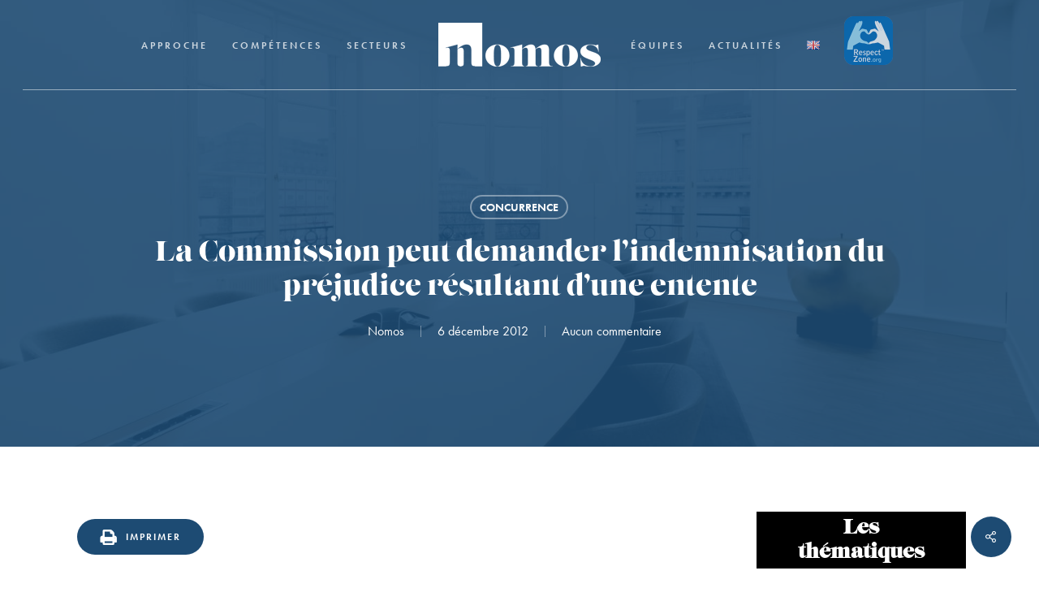

--- FILE ---
content_type: text/html; charset=UTF-8
request_url: https://www.nomosparis.com/la-commission-peut-demander-lindemnisation-du-prejudice-resultant-dune-entente/
body_size: 24160
content:
<!doctype html>
<html lang="fr-FR" class="no-js">
<head>
	<meta charset="UTF-8">
	<meta name="viewport" content="width=device-width, initial-scale=1, maximum-scale=1, user-scalable=0" /><link rel="shortcut icon" href="https://www.nomosparis.com/wp-content/uploads/2018/05/favicon-nomos.png" /><meta name='robots' content='index, follow, max-image-preview:large, max-snippet:-1, max-video-preview:-1' />
<script id="cookieyes" type="text/javascript" src="https://cdn-cookieyes.com/client_data/12d2a4a73b71f70f9e60f246/script.js"></script>
	<!-- This site is optimized with the Yoast SEO plugin v26.8 - https://yoast.com/product/yoast-seo-wordpress/ -->
	<title>La Commission peut demander l’indemnisation du préjudice résultant d’une entente Nomos</title>
	<link rel="canonical" href="https://www.nomosparis.com/la-commission-peut-demander-lindemnisation-du-prejudice-resultant-dune-entente/" />
	<meta property="og:locale" content="fr_FR" />
	<meta property="og:type" content="article" />
	<meta property="og:title" content="La Commission peut demander l’indemnisation du préjudice résultant d’une entente Nomos" />
	<meta property="og:description" content="Pratiques anticoncurrentielles Dans un arrêt rendu le 6 novembre 2012, la Cour de justice de l’Union européenne (« la Cour ») a jugé que la Commission pouvait intenter, au nom de l’Union..." />
	<meta property="og:url" content="https://www.nomosparis.com/la-commission-peut-demander-lindemnisation-du-prejudice-resultant-dune-entente/" />
	<meta property="og:site_name" content="Nomos" />
	<meta property="article:published_time" content="2012-12-05T23:00:00+00:00" />
	<meta property="article:modified_time" content="2018-01-30T22:33:35+00:00" />
	<meta property="og:image" content="https://www.nomosparis.com/wp-content/uploads/2018/01/bureau-nomos-test-13.jpg" />
	<meta property="og:image:width" content="1500" />
	<meta property="og:image:height" content="1000" />
	<meta property="og:image:type" content="image/jpeg" />
	<meta name="author" content="Nomos" />
	<meta name="twitter:card" content="summary_large_image" />
	<script type="application/ld+json" class="yoast-schema-graph">{"@context":"https://schema.org","@graph":[{"@type":"Article","@id":"https://www.nomosparis.com/la-commission-peut-demander-lindemnisation-du-prejudice-resultant-dune-entente/#article","isPartOf":{"@id":"https://www.nomosparis.com/la-commission-peut-demander-lindemnisation-du-prejudice-resultant-dune-entente/"},"author":[{"@id":"https://www.nomosparis.com/#/schema/person/4bc6529a77c70b31bc7a6bed96b7dd82"}],"headline":"La Commission peut demander l’indemnisation du préjudice résultant d’une entente","datePublished":"2012-12-05T23:00:00+00:00","dateModified":"2018-01-30T22:33:35+00:00","mainEntityOfPage":{"@id":"https://www.nomosparis.com/la-commission-peut-demander-lindemnisation-du-prejudice-resultant-dune-entente/"},"wordCount":470,"publisher":{"@id":"https://www.nomosparis.com/#organization"},"image":{"@id":"https://www.nomosparis.com/la-commission-peut-demander-lindemnisation-du-prejudice-resultant-dune-entente/#primaryimage"},"thumbnailUrl":"https://www.nomosparis.com/wp-content/uploads/2018/01/bureau-nomos-test-13.jpg","articleSection":["Concurrence"],"inLanguage":"fr-FR"},{"@type":"WebPage","@id":"https://www.nomosparis.com/la-commission-peut-demander-lindemnisation-du-prejudice-resultant-dune-entente/","url":"https://www.nomosparis.com/la-commission-peut-demander-lindemnisation-du-prejudice-resultant-dune-entente/","name":"La Commission peut demander l’indemnisation du préjudice résultant d’une entente Nomos","isPartOf":{"@id":"https://www.nomosparis.com/#website"},"primaryImageOfPage":{"@id":"https://www.nomosparis.com/la-commission-peut-demander-lindemnisation-du-prejudice-resultant-dune-entente/#primaryimage"},"image":{"@id":"https://www.nomosparis.com/la-commission-peut-demander-lindemnisation-du-prejudice-resultant-dune-entente/#primaryimage"},"thumbnailUrl":"https://www.nomosparis.com/wp-content/uploads/2018/01/bureau-nomos-test-13.jpg","datePublished":"2012-12-05T23:00:00+00:00","dateModified":"2018-01-30T22:33:35+00:00","breadcrumb":{"@id":"https://www.nomosparis.com/la-commission-peut-demander-lindemnisation-du-prejudice-resultant-dune-entente/#breadcrumb"},"inLanguage":"fr-FR","potentialAction":[{"@type":"ReadAction","target":["https://www.nomosparis.com/la-commission-peut-demander-lindemnisation-du-prejudice-resultant-dune-entente/"]}]},{"@type":"ImageObject","inLanguage":"fr-FR","@id":"https://www.nomosparis.com/la-commission-peut-demander-lindemnisation-du-prejudice-resultant-dune-entente/#primaryimage","url":"https://www.nomosparis.com/wp-content/uploads/2018/01/bureau-nomos-test-13.jpg","contentUrl":"https://www.nomosparis.com/wp-content/uploads/2018/01/bureau-nomos-test-13.jpg","width":1500,"height":1000},{"@type":"BreadcrumbList","@id":"https://www.nomosparis.com/la-commission-peut-demander-lindemnisation-du-prejudice-resultant-dune-entente/#breadcrumb","itemListElement":[{"@type":"ListItem","position":1,"name":"Accueil","item":"https://www.nomosparis.com/"},{"@type":"ListItem","position":2,"name":"La Commission peut demander l’indemnisation du préjudice résultant d’une entente"}]},{"@type":"WebSite","@id":"https://www.nomosparis.com/#website","url":"https://www.nomosparis.com/","name":"Nomos","description":"Nomos Paris, un cabinet d&#039;avocats créé en 1998 par neuf associés réunis. Contactez nos équipes composées aujourd&#039;hui de plus de 40 avocats pour leurs expertises juridiques.","publisher":{"@id":"https://www.nomosparis.com/#organization"},"potentialAction":[{"@type":"SearchAction","target":{"@type":"EntryPoint","urlTemplate":"https://www.nomosparis.com/?s={search_term_string}"},"query-input":{"@type":"PropertyValueSpecification","valueRequired":true,"valueName":"search_term_string"}}],"inLanguage":"fr-FR"},{"@type":"Organization","@id":"https://www.nomosparis.com/#organization","name":"Nomos Avocats","url":"https://www.nomosparis.com/","logo":{"@type":"ImageObject","inLanguage":"fr-FR","@id":"https://www.nomosparis.com/#/schema/logo/image/","url":"https://www.nomosparis.com/wp-content/uploads/2018/05/unnamed.png","contentUrl":"https://www.nomosparis.com/wp-content/uploads/2018/05/unnamed.png","width":2000,"height":544,"caption":"Nomos Avocats"},"image":{"@id":"https://www.nomosparis.com/#/schema/logo/image/"},"sameAs":["https://www.linkedin.com/company/nomos/"]},{"@type":"Person","@id":"https://www.nomosparis.com/#/schema/person/4bc6529a77c70b31bc7a6bed96b7dd82","name":"Nomos","image":{"@type":"ImageObject","inLanguage":"fr-FR","@id":"https://www.nomosparis.com/#/schema/person/image/223223f4fcb2041f82a63ea252e0d5ed","url":"https://www.nomosparis.com/wp-content/uploads/2018/03/nomos-picto-bleu-n-100x100.png","contentUrl":"https://www.nomosparis.com/wp-content/uploads/2018/03/nomos-picto-bleu-n-100x100.png","caption":"Nomos"},"url":"https://www.nomosparis.com/author/nomos/"}]}</script>
	<!-- / Yoast SEO plugin. -->


<link rel='dns-prefetch' href='//fonts.googleapis.com' />
<link rel="alternate" type="application/rss+xml" title="Nomos &raquo; Flux" href="https://www.nomosparis.com/feed/" />
<link rel="alternate" type="application/rss+xml" title="Nomos &raquo; Flux des commentaires" href="https://www.nomosparis.com/comments/feed/" />
<link rel="alternate" title="oEmbed (JSON)" type="application/json+oembed" href="https://www.nomosparis.com/wp-json/oembed/1.0/embed?url=https%3A%2F%2Fwww.nomosparis.com%2Fla-commission-peut-demander-lindemnisation-du-prejudice-resultant-dune-entente%2F&#038;lang=fr" />
<link rel="alternate" title="oEmbed (XML)" type="text/xml+oembed" href="https://www.nomosparis.com/wp-json/oembed/1.0/embed?url=https%3A%2F%2Fwww.nomosparis.com%2Fla-commission-peut-demander-lindemnisation-du-prejudice-resultant-dune-entente%2F&#038;format=xml&#038;lang=fr" />
<style id='wp-img-auto-sizes-contain-inline-css' type='text/css'>
img:is([sizes=auto i],[sizes^="auto," i]){contain-intrinsic-size:3000px 1500px}
/*# sourceURL=wp-img-auto-sizes-contain-inline-css */
</style>
<style id='wp-emoji-styles-inline-css' type='text/css'>

	img.wp-smiley, img.emoji {
		display: inline !important;
		border: none !important;
		box-shadow: none !important;
		height: 1em !important;
		width: 1em !important;
		margin: 0 0.07em !important;
		vertical-align: -0.1em !important;
		background: none !important;
		padding: 0 !important;
	}
/*# sourceURL=wp-emoji-styles-inline-css */
</style>
<style id='wp-block-library-inline-css' type='text/css'>
:root{--wp-block-synced-color:#7a00df;--wp-block-synced-color--rgb:122,0,223;--wp-bound-block-color:var(--wp-block-synced-color);--wp-editor-canvas-background:#ddd;--wp-admin-theme-color:#007cba;--wp-admin-theme-color--rgb:0,124,186;--wp-admin-theme-color-darker-10:#006ba1;--wp-admin-theme-color-darker-10--rgb:0,107,160.5;--wp-admin-theme-color-darker-20:#005a87;--wp-admin-theme-color-darker-20--rgb:0,90,135;--wp-admin-border-width-focus:2px}@media (min-resolution:192dpi){:root{--wp-admin-border-width-focus:1.5px}}.wp-element-button{cursor:pointer}:root .has-very-light-gray-background-color{background-color:#eee}:root .has-very-dark-gray-background-color{background-color:#313131}:root .has-very-light-gray-color{color:#eee}:root .has-very-dark-gray-color{color:#313131}:root .has-vivid-green-cyan-to-vivid-cyan-blue-gradient-background{background:linear-gradient(135deg,#00d084,#0693e3)}:root .has-purple-crush-gradient-background{background:linear-gradient(135deg,#34e2e4,#4721fb 50%,#ab1dfe)}:root .has-hazy-dawn-gradient-background{background:linear-gradient(135deg,#faaca8,#dad0ec)}:root .has-subdued-olive-gradient-background{background:linear-gradient(135deg,#fafae1,#67a671)}:root .has-atomic-cream-gradient-background{background:linear-gradient(135deg,#fdd79a,#004a59)}:root .has-nightshade-gradient-background{background:linear-gradient(135deg,#330968,#31cdcf)}:root .has-midnight-gradient-background{background:linear-gradient(135deg,#020381,#2874fc)}:root{--wp--preset--font-size--normal:16px;--wp--preset--font-size--huge:42px}.has-regular-font-size{font-size:1em}.has-larger-font-size{font-size:2.625em}.has-normal-font-size{font-size:var(--wp--preset--font-size--normal)}.has-huge-font-size{font-size:var(--wp--preset--font-size--huge)}.has-text-align-center{text-align:center}.has-text-align-left{text-align:left}.has-text-align-right{text-align:right}.has-fit-text{white-space:nowrap!important}#end-resizable-editor-section{display:none}.aligncenter{clear:both}.items-justified-left{justify-content:flex-start}.items-justified-center{justify-content:center}.items-justified-right{justify-content:flex-end}.items-justified-space-between{justify-content:space-between}.screen-reader-text{border:0;clip-path:inset(50%);height:1px;margin:-1px;overflow:hidden;padding:0;position:absolute;width:1px;word-wrap:normal!important}.screen-reader-text:focus{background-color:#ddd;clip-path:none;color:#444;display:block;font-size:1em;height:auto;left:5px;line-height:normal;padding:15px 23px 14px;text-decoration:none;top:5px;width:auto;z-index:100000}html :where(.has-border-color){border-style:solid}html :where([style*=border-top-color]){border-top-style:solid}html :where([style*=border-right-color]){border-right-style:solid}html :where([style*=border-bottom-color]){border-bottom-style:solid}html :where([style*=border-left-color]){border-left-style:solid}html :where([style*=border-width]){border-style:solid}html :where([style*=border-top-width]){border-top-style:solid}html :where([style*=border-right-width]){border-right-style:solid}html :where([style*=border-bottom-width]){border-bottom-style:solid}html :where([style*=border-left-width]){border-left-style:solid}html :where(img[class*=wp-image-]){height:auto;max-width:100%}:where(figure){margin:0 0 1em}html :where(.is-position-sticky){--wp-admin--admin-bar--position-offset:var(--wp-admin--admin-bar--height,0px)}@media screen and (max-width:600px){html :where(.is-position-sticky){--wp-admin--admin-bar--position-offset:0px}}

/*# sourceURL=wp-block-library-inline-css */
</style><style id='global-styles-inline-css' type='text/css'>
:root{--wp--preset--aspect-ratio--square: 1;--wp--preset--aspect-ratio--4-3: 4/3;--wp--preset--aspect-ratio--3-4: 3/4;--wp--preset--aspect-ratio--3-2: 3/2;--wp--preset--aspect-ratio--2-3: 2/3;--wp--preset--aspect-ratio--16-9: 16/9;--wp--preset--aspect-ratio--9-16: 9/16;--wp--preset--color--black: #000000;--wp--preset--color--cyan-bluish-gray: #abb8c3;--wp--preset--color--white: #ffffff;--wp--preset--color--pale-pink: #f78da7;--wp--preset--color--vivid-red: #cf2e2e;--wp--preset--color--luminous-vivid-orange: #ff6900;--wp--preset--color--luminous-vivid-amber: #fcb900;--wp--preset--color--light-green-cyan: #7bdcb5;--wp--preset--color--vivid-green-cyan: #00d084;--wp--preset--color--pale-cyan-blue: #8ed1fc;--wp--preset--color--vivid-cyan-blue: #0693e3;--wp--preset--color--vivid-purple: #9b51e0;--wp--preset--gradient--vivid-cyan-blue-to-vivid-purple: linear-gradient(135deg,rgb(6,147,227) 0%,rgb(155,81,224) 100%);--wp--preset--gradient--light-green-cyan-to-vivid-green-cyan: linear-gradient(135deg,rgb(122,220,180) 0%,rgb(0,208,130) 100%);--wp--preset--gradient--luminous-vivid-amber-to-luminous-vivid-orange: linear-gradient(135deg,rgb(252,185,0) 0%,rgb(255,105,0) 100%);--wp--preset--gradient--luminous-vivid-orange-to-vivid-red: linear-gradient(135deg,rgb(255,105,0) 0%,rgb(207,46,46) 100%);--wp--preset--gradient--very-light-gray-to-cyan-bluish-gray: linear-gradient(135deg,rgb(238,238,238) 0%,rgb(169,184,195) 100%);--wp--preset--gradient--cool-to-warm-spectrum: linear-gradient(135deg,rgb(74,234,220) 0%,rgb(151,120,209) 20%,rgb(207,42,186) 40%,rgb(238,44,130) 60%,rgb(251,105,98) 80%,rgb(254,248,76) 100%);--wp--preset--gradient--blush-light-purple: linear-gradient(135deg,rgb(255,206,236) 0%,rgb(152,150,240) 100%);--wp--preset--gradient--blush-bordeaux: linear-gradient(135deg,rgb(254,205,165) 0%,rgb(254,45,45) 50%,rgb(107,0,62) 100%);--wp--preset--gradient--luminous-dusk: linear-gradient(135deg,rgb(255,203,112) 0%,rgb(199,81,192) 50%,rgb(65,88,208) 100%);--wp--preset--gradient--pale-ocean: linear-gradient(135deg,rgb(255,245,203) 0%,rgb(182,227,212) 50%,rgb(51,167,181) 100%);--wp--preset--gradient--electric-grass: linear-gradient(135deg,rgb(202,248,128) 0%,rgb(113,206,126) 100%);--wp--preset--gradient--midnight: linear-gradient(135deg,rgb(2,3,129) 0%,rgb(40,116,252) 100%);--wp--preset--font-size--small: 13px;--wp--preset--font-size--medium: 20px;--wp--preset--font-size--large: 36px;--wp--preset--font-size--x-large: 42px;--wp--preset--spacing--20: 0.44rem;--wp--preset--spacing--30: 0.67rem;--wp--preset--spacing--40: 1rem;--wp--preset--spacing--50: 1.5rem;--wp--preset--spacing--60: 2.25rem;--wp--preset--spacing--70: 3.38rem;--wp--preset--spacing--80: 5.06rem;--wp--preset--shadow--natural: 6px 6px 9px rgba(0, 0, 0, 0.2);--wp--preset--shadow--deep: 12px 12px 50px rgba(0, 0, 0, 0.4);--wp--preset--shadow--sharp: 6px 6px 0px rgba(0, 0, 0, 0.2);--wp--preset--shadow--outlined: 6px 6px 0px -3px rgb(255, 255, 255), 6px 6px rgb(0, 0, 0);--wp--preset--shadow--crisp: 6px 6px 0px rgb(0, 0, 0);}:root { --wp--style--global--content-size: 1300px;--wp--style--global--wide-size: 1300px; }:where(body) { margin: 0; }.wp-site-blocks > .alignleft { float: left; margin-right: 2em; }.wp-site-blocks > .alignright { float: right; margin-left: 2em; }.wp-site-blocks > .aligncenter { justify-content: center; margin-left: auto; margin-right: auto; }:where(.is-layout-flex){gap: 0.5em;}:where(.is-layout-grid){gap: 0.5em;}.is-layout-flow > .alignleft{float: left;margin-inline-start: 0;margin-inline-end: 2em;}.is-layout-flow > .alignright{float: right;margin-inline-start: 2em;margin-inline-end: 0;}.is-layout-flow > .aligncenter{margin-left: auto !important;margin-right: auto !important;}.is-layout-constrained > .alignleft{float: left;margin-inline-start: 0;margin-inline-end: 2em;}.is-layout-constrained > .alignright{float: right;margin-inline-start: 2em;margin-inline-end: 0;}.is-layout-constrained > .aligncenter{margin-left: auto !important;margin-right: auto !important;}.is-layout-constrained > :where(:not(.alignleft):not(.alignright):not(.alignfull)){max-width: var(--wp--style--global--content-size);margin-left: auto !important;margin-right: auto !important;}.is-layout-constrained > .alignwide{max-width: var(--wp--style--global--wide-size);}body .is-layout-flex{display: flex;}.is-layout-flex{flex-wrap: wrap;align-items: center;}.is-layout-flex > :is(*, div){margin: 0;}body .is-layout-grid{display: grid;}.is-layout-grid > :is(*, div){margin: 0;}body{padding-top: 0px;padding-right: 0px;padding-bottom: 0px;padding-left: 0px;}:root :where(.wp-element-button, .wp-block-button__link){background-color: #32373c;border-width: 0;color: #fff;font-family: inherit;font-size: inherit;font-style: inherit;font-weight: inherit;letter-spacing: inherit;line-height: inherit;padding-top: calc(0.667em + 2px);padding-right: calc(1.333em + 2px);padding-bottom: calc(0.667em + 2px);padding-left: calc(1.333em + 2px);text-decoration: none;text-transform: inherit;}.has-black-color{color: var(--wp--preset--color--black) !important;}.has-cyan-bluish-gray-color{color: var(--wp--preset--color--cyan-bluish-gray) !important;}.has-white-color{color: var(--wp--preset--color--white) !important;}.has-pale-pink-color{color: var(--wp--preset--color--pale-pink) !important;}.has-vivid-red-color{color: var(--wp--preset--color--vivid-red) !important;}.has-luminous-vivid-orange-color{color: var(--wp--preset--color--luminous-vivid-orange) !important;}.has-luminous-vivid-amber-color{color: var(--wp--preset--color--luminous-vivid-amber) !important;}.has-light-green-cyan-color{color: var(--wp--preset--color--light-green-cyan) !important;}.has-vivid-green-cyan-color{color: var(--wp--preset--color--vivid-green-cyan) !important;}.has-pale-cyan-blue-color{color: var(--wp--preset--color--pale-cyan-blue) !important;}.has-vivid-cyan-blue-color{color: var(--wp--preset--color--vivid-cyan-blue) !important;}.has-vivid-purple-color{color: var(--wp--preset--color--vivid-purple) !important;}.has-black-background-color{background-color: var(--wp--preset--color--black) !important;}.has-cyan-bluish-gray-background-color{background-color: var(--wp--preset--color--cyan-bluish-gray) !important;}.has-white-background-color{background-color: var(--wp--preset--color--white) !important;}.has-pale-pink-background-color{background-color: var(--wp--preset--color--pale-pink) !important;}.has-vivid-red-background-color{background-color: var(--wp--preset--color--vivid-red) !important;}.has-luminous-vivid-orange-background-color{background-color: var(--wp--preset--color--luminous-vivid-orange) !important;}.has-luminous-vivid-amber-background-color{background-color: var(--wp--preset--color--luminous-vivid-amber) !important;}.has-light-green-cyan-background-color{background-color: var(--wp--preset--color--light-green-cyan) !important;}.has-vivid-green-cyan-background-color{background-color: var(--wp--preset--color--vivid-green-cyan) !important;}.has-pale-cyan-blue-background-color{background-color: var(--wp--preset--color--pale-cyan-blue) !important;}.has-vivid-cyan-blue-background-color{background-color: var(--wp--preset--color--vivid-cyan-blue) !important;}.has-vivid-purple-background-color{background-color: var(--wp--preset--color--vivid-purple) !important;}.has-black-border-color{border-color: var(--wp--preset--color--black) !important;}.has-cyan-bluish-gray-border-color{border-color: var(--wp--preset--color--cyan-bluish-gray) !important;}.has-white-border-color{border-color: var(--wp--preset--color--white) !important;}.has-pale-pink-border-color{border-color: var(--wp--preset--color--pale-pink) !important;}.has-vivid-red-border-color{border-color: var(--wp--preset--color--vivid-red) !important;}.has-luminous-vivid-orange-border-color{border-color: var(--wp--preset--color--luminous-vivid-orange) !important;}.has-luminous-vivid-amber-border-color{border-color: var(--wp--preset--color--luminous-vivid-amber) !important;}.has-light-green-cyan-border-color{border-color: var(--wp--preset--color--light-green-cyan) !important;}.has-vivid-green-cyan-border-color{border-color: var(--wp--preset--color--vivid-green-cyan) !important;}.has-pale-cyan-blue-border-color{border-color: var(--wp--preset--color--pale-cyan-blue) !important;}.has-vivid-cyan-blue-border-color{border-color: var(--wp--preset--color--vivid-cyan-blue) !important;}.has-vivid-purple-border-color{border-color: var(--wp--preset--color--vivid-purple) !important;}.has-vivid-cyan-blue-to-vivid-purple-gradient-background{background: var(--wp--preset--gradient--vivid-cyan-blue-to-vivid-purple) !important;}.has-light-green-cyan-to-vivid-green-cyan-gradient-background{background: var(--wp--preset--gradient--light-green-cyan-to-vivid-green-cyan) !important;}.has-luminous-vivid-amber-to-luminous-vivid-orange-gradient-background{background: var(--wp--preset--gradient--luminous-vivid-amber-to-luminous-vivid-orange) !important;}.has-luminous-vivid-orange-to-vivid-red-gradient-background{background: var(--wp--preset--gradient--luminous-vivid-orange-to-vivid-red) !important;}.has-very-light-gray-to-cyan-bluish-gray-gradient-background{background: var(--wp--preset--gradient--very-light-gray-to-cyan-bluish-gray) !important;}.has-cool-to-warm-spectrum-gradient-background{background: var(--wp--preset--gradient--cool-to-warm-spectrum) !important;}.has-blush-light-purple-gradient-background{background: var(--wp--preset--gradient--blush-light-purple) !important;}.has-blush-bordeaux-gradient-background{background: var(--wp--preset--gradient--blush-bordeaux) !important;}.has-luminous-dusk-gradient-background{background: var(--wp--preset--gradient--luminous-dusk) !important;}.has-pale-ocean-gradient-background{background: var(--wp--preset--gradient--pale-ocean) !important;}.has-electric-grass-gradient-background{background: var(--wp--preset--gradient--electric-grass) !important;}.has-midnight-gradient-background{background: var(--wp--preset--gradient--midnight) !important;}.has-small-font-size{font-size: var(--wp--preset--font-size--small) !important;}.has-medium-font-size{font-size: var(--wp--preset--font-size--medium) !important;}.has-large-font-size{font-size: var(--wp--preset--font-size--large) !important;}.has-x-large-font-size{font-size: var(--wp--preset--font-size--x-large) !important;}
/*# sourceURL=global-styles-inline-css */
</style>

<link rel='stylesheet' id='wp-components-css' href='https://www.nomosparis.com/wp-includes/css/dist/components/style.min.css?ver=6.9' type='text/css' media='all' />
<link rel='stylesheet' id='wp-preferences-css' href='https://www.nomosparis.com/wp-includes/css/dist/preferences/style.min.css?ver=6.9' type='text/css' media='all' />
<link rel='stylesheet' id='wp-block-editor-css' href='https://www.nomosparis.com/wp-includes/css/dist/block-editor/style.min.css?ver=6.9' type='text/css' media='all' />
<link rel='stylesheet' id='popup-maker-block-library-style-css' href='https://www.nomosparis.com/wp-content/plugins/popup-maker/dist/packages/block-library-style.css?ver=dbea705cfafe089d65f1' type='text/css' media='all' />
<link rel='stylesheet' id='contact-form-7-css' href='https://www.nomosparis.com/wp-content/plugins/contact-form-7/includes/css/styles.css?ver=6.1.4' type='text/css' media='all' />
<link rel='stylesheet' id='pdfprnt_frontend-css' href='https://www.nomosparis.com/wp-content/plugins/pdf-print/css/frontend.css?ver=2.4.6' type='text/css' media='all' />
<link rel='stylesheet' id='salient-social-css' href='https://www.nomosparis.com/wp-content/plugins/salient-social/css/style.css?ver=1.2.5' type='text/css' media='all' />
<style id='salient-social-inline-css' type='text/css'>

  .sharing-default-minimal .nectar-love.loved,
  body .nectar-social[data-color-override="override"].fixed > a:before, 
  body .nectar-social[data-color-override="override"].fixed .nectar-social-inner a,
  .sharing-default-minimal .nectar-social[data-color-override="override"] .nectar-social-inner a:hover,
  .nectar-social.vertical[data-color-override="override"] .nectar-social-inner a:hover {
    background-color: #1d4b73;
  }
  .nectar-social.hover .nectar-love.loved,
  .nectar-social.hover > .nectar-love-button a:hover,
  .nectar-social[data-color-override="override"].hover > div a:hover,
  #single-below-header .nectar-social[data-color-override="override"].hover > div a:hover,
  .nectar-social[data-color-override="override"].hover .share-btn:hover,
  .sharing-default-minimal .nectar-social[data-color-override="override"] .nectar-social-inner a {
    border-color: #1d4b73;
  }
  #single-below-header .nectar-social.hover .nectar-love.loved i,
  #single-below-header .nectar-social.hover[data-color-override="override"] a:hover,
  #single-below-header .nectar-social.hover[data-color-override="override"] a:hover i,
  #single-below-header .nectar-social.hover .nectar-love-button a:hover i,
  .nectar-love:hover i,
  .hover .nectar-love:hover .total_loves,
  .nectar-love.loved i,
  .nectar-social.hover .nectar-love.loved .total_loves,
  .nectar-social.hover .share-btn:hover, 
  .nectar-social[data-color-override="override"].hover .nectar-social-inner a:hover,
  .nectar-social[data-color-override="override"].hover > div:hover span,
  .sharing-default-minimal .nectar-social[data-color-override="override"] .nectar-social-inner a:not(:hover) i,
  .sharing-default-minimal .nectar-social[data-color-override="override"] .nectar-social-inner a:not(:hover) {
    color: #1d4b73;
  }
/*# sourceURL=salient-social-inline-css */
</style>
<link rel='stylesheet' id='ppress-frontend-css' href='https://www.nomosparis.com/wp-content/plugins/wp-user-avatar/assets/css/frontend.min.css?ver=4.16.8' type='text/css' media='all' />
<link rel='stylesheet' id='ppress-flatpickr-css' href='https://www.nomosparis.com/wp-content/plugins/wp-user-avatar/assets/flatpickr/flatpickr.min.css?ver=4.16.8' type='text/css' media='all' />
<link rel='stylesheet' id='ppress-select2-css' href='https://www.nomosparis.com/wp-content/plugins/wp-user-avatar/assets/select2/select2.min.css?ver=6.9' type='text/css' media='all' />
<link rel='stylesheet' id='font-awesome-css' href='https://www.nomosparis.com/wp-content/themes/salient/css/font-awesome-legacy.min.css?ver=4.7.1' type='text/css' media='all' />
<link rel='stylesheet' id='salient-grid-system-css' href='https://www.nomosparis.com/wp-content/themes/salient/css/build/grid-system.css?ver=17.2.0' type='text/css' media='all' />
<link rel='stylesheet' id='main-styles-css' href='https://www.nomosparis.com/wp-content/themes/salient/css/build/style.css?ver=17.2.0' type='text/css' media='all' />
<link rel='stylesheet' id='nectar-header-layout-centered-logo-between-menu-css' href='https://www.nomosparis.com/wp-content/themes/salient/css/build/header/header-layout-centered-logo-between-menu.css?ver=17.2.0' type='text/css' media='all' />
<link rel='stylesheet' id='nectar-single-styles-css' href='https://www.nomosparis.com/wp-content/themes/salient/css/build/single.css?ver=17.2.0' type='text/css' media='all' />
<link rel='stylesheet' id='nectar-element-recent-posts-css' href='https://www.nomosparis.com/wp-content/themes/salient/css/build/elements/element-recent-posts.css?ver=17.2.0' type='text/css' media='all' />
<link rel='stylesheet' id='nectar-cf7-css' href='https://www.nomosparis.com/wp-content/themes/salient/css/build/third-party/cf7.css?ver=17.2.0' type='text/css' media='all' />
<link rel='stylesheet' id='nectar_default_font_open_sans-css' href='https://fonts.googleapis.com/css?family=Open+Sans%3A300%2C400%2C600%2C700&#038;subset=latin%2Clatin-ext' type='text/css' media='all' />
<link rel='stylesheet' id='responsive-css' href='https://www.nomosparis.com/wp-content/themes/salient/css/build/responsive.css?ver=17.2.0' type='text/css' media='all' />
<link rel='stylesheet' id='select2-css' href='https://www.nomosparis.com/wp-content/themes/salient/css/build/plugins/select2.css?ver=4.0.1' type='text/css' media='all' />
<link rel='stylesheet' id='skin-ascend-css' href='https://www.nomosparis.com/wp-content/themes/salient/css/build/ascend.css?ver=17.2.0' type='text/css' media='all' />
<link rel='stylesheet' id='salient-wp-menu-dynamic-css' href='https://www.nomosparis.com/wp-content/uploads/salient/menu-dynamic.css?ver=29954' type='text/css' media='all' />
<link rel='stylesheet' id='popup-maker-site-css' href='//www.nomosparis.com/wp-content/uploads/pum/pum-site-styles.css?generated=1755189438&#038;ver=1.21.5' type='text/css' media='all' />
<link rel='stylesheet' id='dynamic-css-css' href='https://www.nomosparis.com/wp-content/themes/salient/css/salient-dynamic-styles.css?ver=89473' type='text/css' media='all' />
<style id='dynamic-css-inline-css' type='text/css'>
#page-header-bg[data-post-hs="default_minimal"] .inner-wrap{text-align:center}#page-header-bg[data-post-hs="default_minimal"] .inner-wrap >a,.material #page-header-bg.fullscreen-header .inner-wrap >a{color:#fff;font-weight:600;border:var(--nectar-border-thickness) solid rgba(255,255,255,0.4);padding:4px 10px;margin:5px 6px 0 5px;display:inline-block;transition:all 0.2s ease;-webkit-transition:all 0.2s ease;font-size:14px;line-height:18px}body.material #page-header-bg.fullscreen-header .inner-wrap >a{margin-bottom:15px;}body.material #page-header-bg.fullscreen-header .inner-wrap >a{border:none;padding:6px 10px}body[data-button-style^="rounded"] #page-header-bg[data-post-hs="default_minimal"] .inner-wrap >a,body[data-button-style^="rounded"].material #page-header-bg.fullscreen-header .inner-wrap >a{border-radius:100px}body.single [data-post-hs="default_minimal"] #single-below-header span,body.single .heading-title[data-header-style="default_minimal"] #single-below-header span{line-height:14px;}#page-header-bg[data-post-hs="default_minimal"] #single-below-header{text-align:center;position:relative;z-index:100}#page-header-bg[data-post-hs="default_minimal"] #single-below-header span{float:none;display:inline-block}#page-header-bg[data-post-hs="default_minimal"] .inner-wrap >a:hover,#page-header-bg[data-post-hs="default_minimal"] .inner-wrap >a:focus{border-color:transparent}#page-header-bg.fullscreen-header .avatar,#page-header-bg[data-post-hs="default_minimal"] .avatar{border-radius:100%}#page-header-bg.fullscreen-header .meta-author span,#page-header-bg[data-post-hs="default_minimal"] .meta-author span{display:block}#page-header-bg.fullscreen-header .meta-author img{margin-bottom:0;height:50px;width:auto}#page-header-bg[data-post-hs="default_minimal"] .meta-author img{margin-bottom:0;height:40px;width:auto}#page-header-bg[data-post-hs="default_minimal"] .author-section{position:absolute;bottom:30px}#page-header-bg.fullscreen-header .meta-author,#page-header-bg[data-post-hs="default_minimal"] .meta-author{font-size:18px}#page-header-bg.fullscreen-header .author-section .meta-date,#page-header-bg[data-post-hs="default_minimal"] .author-section .meta-date{font-size:12px;color:rgba(255,255,255,0.8)}#page-header-bg.fullscreen-header .author-section .meta-date i{font-size:12px}#page-header-bg[data-post-hs="default_minimal"] .author-section .meta-date i{font-size:11px;line-height:14px}#page-header-bg[data-post-hs="default_minimal"] .author-section .avatar-post-info{position:relative;top:-5px}#page-header-bg.fullscreen-header .author-section a,#page-header-bg[data-post-hs="default_minimal"] .author-section a{display:block;margin-bottom:-2px}#page-header-bg[data-post-hs="default_minimal"] .author-section a{font-size:14px;line-height:14px}#page-header-bg.fullscreen-header .author-section a:hover,#page-header-bg[data-post-hs="default_minimal"] .author-section a:hover{color:rgba(255,255,255,0.85)!important}#page-header-bg.fullscreen-header .author-section,#page-header-bg[data-post-hs="default_minimal"] .author-section{width:100%;z-index:10;text-align:center}#page-header-bg.fullscreen-header .author-section{margin-top:25px;}#page-header-bg.fullscreen-header .author-section span,#page-header-bg[data-post-hs="default_minimal"] .author-section span{padding-left:0;line-height:20px;font-size:20px}#page-header-bg.fullscreen-header .author-section .avatar-post-info,#page-header-bg[data-post-hs="default_minimal"] .author-section .avatar-post-info{margin-left:10px}#page-header-bg.fullscreen-header .author-section .avatar-post-info,#page-header-bg.fullscreen-header .author-section .meta-author,#page-header-bg[data-post-hs="default_minimal"] .author-section .avatar-post-info,#page-header-bg[data-post-hs="default_minimal"] .author-section .meta-author{text-align:left;display:inline-block;top:9px}@media only screen and (min-width :690px) and (max-width :999px){body.single-post #page-header-bg[data-post-hs="default_minimal"]{padding-top:10%;padding-bottom:10%;}}@media only screen and (max-width :690px){#ajax-content-wrap #page-header-bg[data-post-hs="default_minimal"] #single-below-header span:not(.rich-snippet-hidden),#ajax-content-wrap .row.heading-title[data-header-style="default_minimal"] .col.section-title span.meta-category{display:inline-block;}.container-wrap[data-remove-post-comment-number="0"][data-remove-post-author="0"][data-remove-post-date="0"] .heading-title[data-header-style="default_minimal"] #single-below-header > span,#page-header-bg[data-post-hs="default_minimal"] .span_6[data-remove-post-comment-number="0"][data-remove-post-author="0"][data-remove-post-date="0"] #single-below-header > span{padding:0 8px;}.container-wrap[data-remove-post-comment-number="0"][data-remove-post-author="0"][data-remove-post-date="0"] .heading-title[data-header-style="default_minimal"] #single-below-header span,#page-header-bg[data-post-hs="default_minimal"] .span_6[data-remove-post-comment-number="0"][data-remove-post-author="0"][data-remove-post-date="0"] #single-below-header span{font-size:13px;line-height:10px;}.material #page-header-bg.fullscreen-header .author-section{margin-top:5px;}#page-header-bg.fullscreen-header .author-section{bottom:20px;}#page-header-bg.fullscreen-header .author-section .meta-date:not(.updated){margin-top:-4px;display:block;}#page-header-bg.fullscreen-header .author-section .avatar-post-info{margin:10px 0 0 0;}}#page-header-bg h1,#page-header-bg .subheader,.nectar-box-roll .overlaid-content h1,.nectar-box-roll .overlaid-content .subheader,#page-header-bg #portfolio-nav a i,body .section-title #portfolio-nav a:hover i,.page-header-no-bg h1,.page-header-no-bg span,#page-header-bg #portfolio-nav a i,#page-header-bg span,#page-header-bg #single-below-header a:hover,#page-header-bg #single-below-header a:focus,#page-header-bg.fullscreen-header .author-section a{color:#ffffff!important;}body #page-header-bg .pinterest-share i,body #page-header-bg .facebook-share i,body #page-header-bg .linkedin-share i,body #page-header-bg .twitter-share i,body #page-header-bg .google-plus-share i,body #page-header-bg .icon-salient-heart,body #page-header-bg .icon-salient-heart-2{color:#ffffff;}#page-header-bg[data-post-hs="default_minimal"] .inner-wrap > a:not(:hover){color:#ffffff;border-color:rgba(255,255,255,0.4);}.single #page-header-bg #single-below-header > span{border-color:rgba(255,255,255,0.4);}body .section-title #portfolio-nav a:hover i{opacity:0.75;}.single #page-header-bg .blog-title #single-meta .nectar-social.hover > div a,.single #page-header-bg .blog-title #single-meta > div a,.single #page-header-bg .blog-title #single-meta ul .n-shortcode a,#page-header-bg .blog-title #single-meta .nectar-social.hover .share-btn{border-color:rgba(255,255,255,0.4);}.single #page-header-bg .blog-title #single-meta .nectar-social.hover > div a:hover,#page-header-bg .blog-title #single-meta .nectar-social.hover .share-btn:hover,.single #page-header-bg .blog-title #single-meta div > a:hover,.single #page-header-bg .blog-title #single-meta ul .n-shortcode a:hover,.single #page-header-bg .blog-title #single-meta ul li:not(.meta-share-count):hover > a{border-color:rgba(255,255,255,1);}.single #page-header-bg #single-meta div span,.single #page-header-bg #single-meta > div a,.single #page-header-bg #single-meta > div i{color:#ffffff!important;}.single #page-header-bg #single-meta ul .meta-share-count .nectar-social a i{color:rgba(255,255,255,0.7)!important;}.single #page-header-bg #single-meta ul .meta-share-count .nectar-social a:hover i{color:rgba(255,255,255,1)!important;}.no-rgba #header-space{display:none;}@media only screen and (max-width:999px){body #header-space[data-header-mobile-fixed="1"]{display:none;}#header-outer[data-mobile-fixed="false"]{position:absolute;}}@media only screen and (max-width:999px){body:not(.nectar-no-flex-height) #header-space[data-secondary-header-display="full"]:not([data-header-mobile-fixed="false"]){display:block!important;margin-bottom:-80px;}#header-space[data-secondary-header-display="full"][data-header-mobile-fixed="false"]{display:none;}}@media only screen and (min-width:1000px){#header-space{display:none;}.nectar-slider-wrap.first-section,.parallax_slider_outer.first-section,.full-width-content.first-section,.parallax_slider_outer.first-section .swiper-slide .content,.nectar-slider-wrap.first-section .swiper-slide .content,#page-header-bg,.nder-page-header,#page-header-wrap,.full-width-section.first-section{margin-top:0!important;}body #page-header-bg,body #page-header-wrap{height:110px;}body #search-outer{z-index:100000;}}@media only screen and (min-width:1000px){#page-header-wrap.fullscreen-header,#page-header-wrap.fullscreen-header #page-header-bg,html:not(.nectar-box-roll-loaded) .nectar-box-roll > #page-header-bg.fullscreen-header,.nectar_fullscreen_zoom_recent_projects,#nectar_fullscreen_rows:not(.afterLoaded) > div{height:100vh;}.wpb_row.vc_row-o-full-height.top-level,.wpb_row.vc_row-o-full-height.top-level > .col.span_12{min-height:100vh;}#page-header-bg[data-alignment-v="middle"] .span_6 .inner-wrap,#page-header-bg[data-alignment-v="top"] .span_6 .inner-wrap,.blog-archive-header.color-bg .container{padding-top:107px;}#page-header-wrap.container #page-header-bg .span_6 .inner-wrap{padding-top:0;}.nectar-slider-wrap[data-fullscreen="true"]:not(.loaded),.nectar-slider-wrap[data-fullscreen="true"]:not(.loaded) .swiper-container{height:calc(100vh + 2px)!important;}.admin-bar .nectar-slider-wrap[data-fullscreen="true"]:not(.loaded),.admin-bar .nectar-slider-wrap[data-fullscreen="true"]:not(.loaded) .swiper-container{height:calc(100vh - 30px)!important;}}@media only screen and (max-width:999px){#page-header-bg[data-alignment-v="middle"]:not(.fullscreen-header) .span_6 .inner-wrap,#page-header-bg[data-alignment-v="top"] .span_6 .inner-wrap,.blog-archive-header.color-bg .container{padding-top:79px;}.vc_row.top-level.full-width-section:not(.full-width-ns) > .span_12,#page-header-bg[data-alignment-v="bottom"] .span_6 .inner-wrap{padding-top:54px;}}@media only screen and (max-width:690px){.vc_row.top-level.full-width-section:not(.full-width-ns) > .span_12{padding-top:79px;}.vc_row.top-level.full-width-content .nectar-recent-posts-single_featured .recent-post-container > .inner-wrap{padding-top:54px;}}@media only screen and (max-width:999px){.full-width-ns .nectar-slider-wrap .swiper-slide[data-y-pos="middle"] .content,.full-width-ns .nectar-slider-wrap .swiper-slide[data-y-pos="top"] .content{padding-top:30px;}}@media only screen and (max-width:999px){.using-mobile-browser #nectar_fullscreen_rows:not(.afterLoaded):not([data-mobile-disable="on"]) > div{height:calc(100vh - 76px);}.using-mobile-browser .wpb_row.vc_row-o-full-height.top-level,.using-mobile-browser .wpb_row.vc_row-o-full-height.top-level > .col.span_12,[data-permanent-transparent="1"].using-mobile-browser .wpb_row.vc_row-o-full-height.top-level,[data-permanent-transparent="1"].using-mobile-browser .wpb_row.vc_row-o-full-height.top-level > .col.span_12{min-height:calc(100vh - 76px);}html:not(.nectar-box-roll-loaded) .nectar-box-roll > #page-header-bg.fullscreen-header,.nectar_fullscreen_zoom_recent_projects,.nectar-slider-wrap[data-fullscreen="true"]:not(.loaded),.nectar-slider-wrap[data-fullscreen="true"]:not(.loaded) .swiper-container,#nectar_fullscreen_rows:not(.afterLoaded):not([data-mobile-disable="on"]) > div{height:calc(100vh - 1px);}.wpb_row.vc_row-o-full-height.top-level,.wpb_row.vc_row-o-full-height.top-level > .col.span_12{min-height:calc(100vh - 1px);}body[data-transparent-header="false"] #ajax-content-wrap.no-scroll{min-height:calc(100vh - 1px);height:calc(100vh - 1px);}}.screen-reader-text,.nectar-skip-to-content:not(:focus){border:0;clip:rect(1px,1px,1px,1px);clip-path:inset(50%);height:1px;margin:-1px;overflow:hidden;padding:0;position:absolute!important;width:1px;word-wrap:normal!important;}.row .col img:not([srcset]){width:auto;}.row .col img.img-with-animation.nectar-lazy:not([srcset]){width:100%;}
/*# sourceURL=dynamic-css-inline-css */
</style>
<link rel='stylesheet' id='salient-child-style-css' href='https://www.nomosparis.com/wp-content/themes/salient-child/style.css?ver=17.2.0' type='text/css' media='all' />
<script type="text/javascript" src="https://www.nomosparis.com/wp-includes/js/jquery/jquery.min.js?ver=3.7.1" id="jquery-core-js"></script>
<script type="text/javascript" src="https://www.nomosparis.com/wp-includes/js/jquery/jquery-migrate.min.js?ver=3.4.1" id="jquery-migrate-js"></script>
<script type="text/javascript" src="https://www.nomosparis.com/wp-content/plugins/wp-user-avatar/assets/flatpickr/flatpickr.min.js?ver=4.16.8" id="ppress-flatpickr-js"></script>
<script type="text/javascript" src="https://www.nomosparis.com/wp-content/plugins/wp-user-avatar/assets/select2/select2.min.js?ver=4.16.8" id="ppress-select2-js"></script>
<script></script><link rel="https://api.w.org/" href="https://www.nomosparis.com/wp-json/" /><link rel="alternate" title="JSON" type="application/json" href="https://www.nomosparis.com/wp-json/wp/v2/posts/810" /><link rel="EditURI" type="application/rsd+xml" title="RSD" href="https://www.nomosparis.com/xmlrpc.php?rsd" />
<meta name="generator" content="WordPress 6.9" />
<link rel='shortlink' href='https://www.nomosparis.com/?p=810' />
<script type="text/javascript"> var root = document.getElementsByTagName( "html" )[0]; root.setAttribute( "class", "js" ); </script><!-- Google tag (gtag.js) -->
<script async src="https://www.googletagmanager.com/gtag/js?id=G-7YLG48QT8D"></script>
<script>
  window.dataLayer = window.dataLayer || [];
  function gtag(){dataLayer.push(arguments);}
  gtag('js', new Date());

  gtag('config', 'G-7YLG48QT8D');
</script><meta name="generator" content="Powered by WPBakery Page Builder - drag and drop page builder for WordPress."/>
<!-- BEGIN Adobe Fonts for WordPress --><link rel="stylesheet" href="https://use.typekit.net/mhi7fxx.css"><style type='text/css'>h1 {
  font-family: "lust",serif;
  }

h2 {
  font-family: "futura-pt",sans-serif;
  }</style><!-- END Adobe Fonts for WordPress --><noscript><style> .wpb_animate_when_almost_visible { opacity: 1; }</style></noscript><link data-pagespeed-no-defer data-nowprocket data-wpacu-skip data-no-optimize data-noptimize rel='stylesheet' id='main-styles-non-critical-css' href='https://www.nomosparis.com/wp-content/themes/salient/css/build/style-non-critical.css?ver=17.2.0' type='text/css' media='all' />
<link data-pagespeed-no-defer data-nowprocket data-wpacu-skip data-no-optimize data-noptimize rel='stylesheet' id='magnific-css' href='https://www.nomosparis.com/wp-content/themes/salient/css/build/plugins/magnific.css?ver=8.6.0' type='text/css' media='all' />
<link data-pagespeed-no-defer data-nowprocket data-wpacu-skip data-no-optimize data-noptimize rel='stylesheet' id='nectar-ocm-core-css' href='https://www.nomosparis.com/wp-content/themes/salient/css/build/off-canvas/core.css?ver=17.2.0' type='text/css' media='all' />
</head><body class="wp-singular post-template-default single single-post postid-810 single-format-standard wp-theme-salient wp-child-theme-salient-child ascend wpb-js-composer js-comp-ver-7.8.2 vc_responsive" data-footer-reveal="1" data-footer-reveal-shadow="large" data-header-format="centered-logo-between-menu" data-body-border="off" data-boxed-style="" data-header-breakpoint="1250" data-dropdown-style="minimal" data-cae="easeOutCubic" data-cad="750" data-megamenu-width="contained" data-aie="none" data-ls="magnific" data-apte="standard" data-hhun="1" data-fancy-form-rcs="1" data-form-style="default" data-form-submit="regular" data-is="minimal" data-button-style="rounded" data-user-account-button="false" data-flex-cols="true" data-col-gap="default" data-header-inherit-rc="false" data-header-search="false" data-animated-anchors="true" data-ajax-transitions="false" data-full-width-header="true" data-slide-out-widget-area="true" data-slide-out-widget-area-style="slide-out-from-right" data-user-set-ocm="off" data-loading-animation="none" data-bg-header="true" data-responsive="1" data-ext-responsive="true" data-ext-padding="90" data-header-resize="0" data-header-color="custom" data-cart="false" data-remove-m-parallax="" data-remove-m-video-bgs="" data-m-animate="0" data-force-header-trans-color="light" data-smooth-scrolling="0" data-permanent-transparent="false" >
	
	<script type="text/javascript">
	 (function(window, document) {

		document.documentElement.classList.remove("no-js");

		if(navigator.userAgent.match(/(Android|iPod|iPhone|iPad|BlackBerry|IEMobile|Opera Mini)/)) {
			document.body.className += " using-mobile-browser mobile ";
		}
		if(navigator.userAgent.match(/Mac/) && navigator.maxTouchPoints && navigator.maxTouchPoints > 2) {
			document.body.className += " using-ios-device ";
		}

		if( !("ontouchstart" in window) ) {

			var body = document.querySelector("body");
			var winW = window.innerWidth;
			var bodyW = body.clientWidth;

			if (winW > bodyW + 4) {
				body.setAttribute("style", "--scroll-bar-w: " + (winW - bodyW - 4) + "px");
			} else {
				body.setAttribute("style", "--scroll-bar-w: 0px");
			}
		}

	 })(window, document);
   </script><a href="#ajax-content-wrap" class="nectar-skip-to-content">Skip to main content</a>	
	<div id="header-space"  data-header-mobile-fixed='1'></div> 
	
		<div id="header-outer" data-has-menu="true" data-has-buttons="no" data-header-button_style="default" data-using-pr-menu="false" data-mobile-fixed="1" data-ptnm="false" data-lhe="animated_underline" data-user-set-bg="#ffffff" data-format="centered-logo-between-menu" data-permanent-transparent="false" data-megamenu-rt="0" data-remove-fixed="1" data-header-resize="0" data-cart="false" data-transparency-option="" data-box-shadow="none" data-shrink-num="6" data-using-secondary="0" data-using-logo="1" data-logo-height="54" data-m-logo-height="54" data-padding="28" data-full-width="true" data-condense="false" data-transparent-header="true" data-transparent-shadow-helper="false" data-remove-border="true" class="transparent">
		
<header id="top">
	<div class="container">
		<div class="row">
			<div class="col span_3">
								<a id="logo" href="https://www.nomosparis.com" data-supplied-ml-starting-dark="false" data-supplied-ml-starting="false" data-supplied-ml="false" >
					<img class="stnd skip-lazy default-logo" width="200" height="54" alt="Nomos" src="https://www.nomosparis.com/wp-content/uploads/2018/01/logo-nomos-header.png" srcset="https://www.nomosparis.com/wp-content/uploads/2018/01/logo-nomos-header.png 1x, https://www.nomosparis.com/wp-content/uploads/2018/01/logo-nomos-header@2x.png 2x" /><img class="starting-logo skip-lazy default-logo" width="200" height="54" alt="Nomos" src="https://www.nomosparis.com/wp-content/uploads/2018/01/logo-nomos-header-blanc.png" srcset="https://www.nomosparis.com/wp-content/uploads/2018/01/logo-nomos-header-blanc.png 1x, https://www.nomosparis.com/wp-content/uploads/2018/01/logo-nomos-header-blanc@2x.png 2x" /><img class="starting-logo dark-version skip-lazy default-logo" width="200" height="54" alt="Nomos" src="https://www.nomosparis.com/wp-content/uploads/2018/01/logo-nomos-header.png" srcset="https://www.nomosparis.com/wp-content/uploads/2018/01/logo-nomos-header.png 1x, https://www.nomosparis.com/wp-content/uploads/2018/01/logo-nomos-header@2x.png 2x" />				</a>
							</div><!--/span_3-->

			<div class="col span_9 col_last">
									<div class="nectar-mobile-only mobile-header"><div class="inner"></div></div>
													<div class="slide-out-widget-area-toggle mobile-icon slide-out-from-right" data-custom-color="false" data-icon-animation="simple-transform">
						<div> <a href="#slide-out-widget-area" role="button" aria-label="Navigation Menu" aria-expanded="false" class="closed">
							<span class="screen-reader-text">Accès rapide aux catégories</span><span aria-hidden="true"> <i class="lines-button x2"> <i class="lines"></i> </i> </span>						</a></div>
					</div>
				
									<nav aria-label="Main Menu">
													<ul class="sf-menu">
								<li id="menu-item-3188" class="menu-item menu-item-type-post_type menu-item-object-page nectar-regular-menu-item menu-item-3188"><a href="https://www.nomosparis.com/approche/"><span class="menu-title-text">Approche</span></a></li>
<li id="menu-item-3187" class="menu-item menu-item-type-post_type menu-item-object-page menu-item-has-children nectar-regular-menu-item menu-item-3187"><a href="https://www.nomosparis.com/competences/" aria-haspopup="true" aria-expanded="false"><span class="menu-title-text">Compétences</span></a>
<ul class="sub-menu">
	<li id="menu-item-5583" class="menu-item menu-item-type-post_type menu-item-object-page nectar-regular-menu-item menu-item-5583"><a href="https://www.nomosparis.com/competences/fusions-acquisitions-droit-des-affaires/"><span class="menu-title-text">Corporate / Fusions-Acquisitions</span></a></li>
	<li id="menu-item-5580" class="menu-item menu-item-type-post_type menu-item-object-page nectar-regular-menu-item menu-item-5580"><a href="https://www.nomosparis.com/competences/droit-concurrence/"><span class="menu-title-text">Concurrence</span></a></li>
	<li id="menu-item-5584" class="menu-item menu-item-type-post_type menu-item-object-page nectar-regular-menu-item menu-item-5584"><a href="https://www.nomosparis.com/competences/droit-distribution/"><span class="menu-title-text">Droit de la Distribution</span></a></li>
	<li id="menu-item-5581" class="menu-item menu-item-type-post_type menu-item-object-page nectar-regular-menu-item menu-item-5581"><a href="https://www.nomosparis.com/competences/droit-consommation/"><span class="menu-title-text">Consommation / Publicité / Réglementation produits</span></a></li>
	<li id="menu-item-5586" class="menu-item menu-item-type-post_type menu-item-object-page nectar-regular-menu-item menu-item-5586"><a href="https://www.nomosparis.com/competences/droit-social/"><span class="menu-title-text">Droit social</span></a></li>
	<li id="menu-item-5585" class="menu-item menu-item-type-post_type menu-item-object-page nectar-regular-menu-item menu-item-5585"><a href="https://www.nomosparis.com/competences/droit-fiscal/"><span class="menu-title-text">Droit fiscal / Droit des successions</span></a></li>
	<li id="menu-item-5587" class="menu-item menu-item-type-post_type menu-item-object-page nectar-regular-menu-item menu-item-5587"><a href="https://www.nomosparis.com/competences/droit-des-medias/"><span class="menu-title-text">Droit des Médias</span></a></li>
	<li id="menu-item-5588" class="menu-item menu-item-type-post_type menu-item-object-page nectar-regular-menu-item menu-item-5588"><a href="https://www.nomosparis.com/competences/droit-propriete-intellectuelle/"><span class="menu-title-text">Propriété Intellectuelle</span></a></li>
	<li id="menu-item-5589" class="menu-item menu-item-type-post_type menu-item-object-page nectar-regular-menu-item menu-item-5589"><a href="https://www.nomosparis.com/competences/droit-des-technologies-donnees-personnelles/"><span class="menu-title-text">Technologies – Données Personnelles</span></a></li>
	<li id="menu-item-5582" class="menu-item menu-item-type-post_type menu-item-object-page nectar-regular-menu-item menu-item-5582"><a href="https://www.nomosparis.com/competences/droit-contentieux/"><span class="menu-title-text">Contentieux</span></a></li>
	<li id="menu-item-9894" class="menu-item menu-item-type-post_type menu-item-object-page nectar-regular-menu-item menu-item-9894"><a href="https://www.nomosparis.com/competences/sante-pharma/"><span class="menu-title-text">Santé / Pharma</span></a></li>
</ul>
</li>
<li id="menu-item-3186" class="menu-item menu-item-type-post_type menu-item-object-page menu-item-has-children nectar-regular-menu-item menu-item-3186"><a href="https://www.nomosparis.com/secteurs/" aria-haspopup="true" aria-expanded="false"><span class="menu-title-text">Secteurs</span></a>
<ul class="sub-menu">
	<li id="menu-item-5770" class="menu-item menu-item-type-post_type menu-item-object-page nectar-regular-menu-item menu-item-5770"><a href="https://www.nomosparis.com/secteurs/e-commerce/"><span class="menu-title-text">E-commerce</span></a></li>
	<li id="menu-item-5766" class="menu-item menu-item-type-post_type menu-item-object-page nectar-regular-menu-item menu-item-5766"><a href="https://www.nomosparis.com/secteurs/produits-de-grande-consommation/"><span class="menu-title-text">Produits de grande consommation</span></a></li>
	<li id="menu-item-5771" class="menu-item menu-item-type-post_type menu-item-object-page nectar-regular-menu-item menu-item-5771"><a href="https://www.nomosparis.com/secteurs/luxe/"><span class="menu-title-text">Luxe</span></a></li>
	<li id="menu-item-5772" class="menu-item menu-item-type-post_type menu-item-object-page nectar-regular-menu-item menu-item-5772"><a href="https://www.nomosparis.com/secteurs/distribution-specialisee/"><span class="menu-title-text">Distribution Spécialisée</span></a></li>
	<li id="menu-item-5767" class="menu-item menu-item-type-post_type menu-item-object-page nectar-regular-menu-item menu-item-5767"><a href="https://www.nomosparis.com/secteurs/publicite/"><span class="menu-title-text">Publicité</span></a></li>
	<li id="menu-item-5778" class="menu-item menu-item-type-post_type menu-item-object-page nectar-regular-menu-item menu-item-5778"><a href="https://www.nomosparis.com/secteurs/musique/"><span class="menu-title-text">Musique</span></a></li>
	<li id="menu-item-5773" class="menu-item menu-item-type-post_type menu-item-object-page nectar-regular-menu-item menu-item-5773"><a href="https://www.nomosparis.com/secteurs/audiovisuel-cinema/"><span class="menu-title-text">Audiovisuel / Cinéma</span></a></li>
	<li id="menu-item-5774" class="menu-item menu-item-type-post_type menu-item-object-page nectar-regular-menu-item menu-item-5774"><a href="https://www.nomosparis.com/secteurs/big-data/"><span class="menu-title-text">Big Data</span></a></li>
	<li id="menu-item-5769" class="menu-item menu-item-type-post_type menu-item-object-page nectar-regular-menu-item menu-item-5769"><a href="https://www.nomosparis.com/secteurs/tech/"><span class="menu-title-text">Technologies</span></a></li>
	<li id="menu-item-5768" class="menu-item menu-item-type-post_type menu-item-object-page nectar-regular-menu-item menu-item-5768"><a href="https://www.nomosparis.com/secteurs/sante/"><span class="menu-title-text">Santé / Pharma</span></a></li>
	<li id="menu-item-5776" class="menu-item menu-item-type-post_type menu-item-object-page nectar-regular-menu-item menu-item-5776"><a href="https://www.nomosparis.com/secteurs/marche-art/"><span class="menu-title-text">Marché de l’Art</span></a></li>
</ul>
</li>
<li id="menu-item-3185" class="menu-item menu-item-type-post_type menu-item-object-page nectar-regular-menu-item menu-item-3185"><a href="https://www.nomosparis.com/equipes/"><span class="menu-title-text">Équipes</span></a></li>
<li id="menu-item-3189" class="menu-item menu-item-type-post_type menu-item-object-page nectar-regular-menu-item menu-item-3189"><a href="https://www.nomosparis.com/actualites/"><span class="menu-title-text">Actualités</span></a></li>
<li id="menu-item-6349-en" class="lang-item lang-item-365 lang-item-en no-translation lang-item-first menu-item menu-item-type-custom menu-item-object-custom nectar-regular-menu-item menu-item-6349-en"><a href="https://www.nomosparis.com/en/home/" hreflang="en-GB" lang="en-GB"><span class="menu-title-text"><img src="[data-uri]" alt="English" width="16" height="11" style="width: 16px; height: 11px;" /></span></a></li>
<li id="menu-item-5121" class="menu-item menu-item-type-custom menu-item-object-custom nectar-regular-menu-item menu-item-5121"><a target="_blank" rel="noopener" href="https://www.respectzone.org/"><span class="menu-title-text">Respect Zone</span></a></li>
							</ul>
													<ul class="buttons sf-menu" data-user-set-ocm="off">

								
							</ul>
						
					</nav>

					<div class="logo-spacing" data-using-image="true"><img class="hidden-logo" alt="Nomos" width="200" height="54" src="https://www.nomosparis.com/wp-content/uploads/2018/01/logo-nomos-header.png" /></div>
				</div><!--/span_9-->

				
			</div><!--/row-->
					</div><!--/container-->
	</header>		
	</div>
	
<div id="search-outer" class="nectar">
	<div id="search">
		<div class="container">
			 <div id="search-box">
				 <div class="inner-wrap">
					 <div class="col span_12">
						  <form role="search" action="https://www.nomosparis.com/" method="GET">
															<input type="text" name="s" id="s" value="Start Typing..." aria-label="Rechercher" data-placeholder="Start Typing..." />
							
						
												</form>
					</div><!--/span_12-->
				</div><!--/inner-wrap-->
			 </div><!--/search-box-->
			 <div id="close"><a href="#" role="button"><span class="screen-reader-text">Close Search</span>
				<span class="icon-salient-x" aria-hidden="true"></span>				 </a></div>
		 </div><!--/container-->
	</div><!--/search-->
</div><!--/search-outer-->
	<div id="ajax-content-wrap">
<div id="page-header-wrap" data-animate-in-effect="none" data-responsive="true" data-midnight="light" class="" style="height: 75vh;"><div id="page-header-bg" class=" hentry" data-post-hs="default_minimal" data-padding-amt="normal" data-animate-in-effect="none" data-midnight="light" data-text-effect="" data-bg-pos="center" data-alignment="left" data-alignment-v="middle" data-parallax="1" data-height="75vh"  style="height:75vh;">					<div class="page-header-bg-image-wrap" id="nectar-page-header-p-wrap" data-parallax-speed="fast">
						<div class="page-header-bg-image" style="background-image: url(https://www.nomosparis.com/wp-content/uploads/2018/01/bureau-nomos-test-13.jpg);"></div>
					</div> 
				<div class="container"><img loading="lazy" class="hidden-social-img" src="https://www.nomosparis.com/wp-content/uploads/2018/01/bureau-nomos-test-13.jpg" alt="La Commission peut demander l’indemnisation du préjudice résultant d’une entente" style="display: none;" />
					<div class="row">
						<div class="col span_6 section-title blog-title" data-remove-post-date="0" data-remove-post-author="0" data-remove-post-comment-number="0">
							<div class="inner-wrap">

								<a class="concurrence" href="https://www.nomosparis.com/droit-economique/concurrence/">Concurrence</a>
								<h1 class="entry-title">La Commission peut demander l’indemnisation du préjudice résultant d’une entente</h1>

								

																	<div id="single-below-header" data-hide-on-mobile="false">
										<span class="meta-author vcard author"><span class="fn"><span class="author-leading">&nbsp;</span> <a href="https://www.nomosparis.com/author/nomos/" title="Articles par Nomos" class="author url fn" rel="author">Nomos</a></span></span><span class="meta-date date published">6 décembre 2012</span><span class="meta-date date updated rich-snippet-hidden">janvier 30th, 2018</span><span class="meta-comment-count"><a href="https://www.nomosparis.com/la-commission-peut-demander-lindemnisation-du-prejudice-resultant-dune-entente/#respond">Aucun commentaire</a></span>									</div><!--/single-below-header-->
						
											</div>

				</div><!--/section-title-->
							</div><!--/row-->

			


			</div>
</div>

</div>

<div class="container-wrap" data-midnight="dark" data-remove-post-date="0" data-remove-post-author="0" data-remove-post-comment-number="0">
	<div class="container main-content">

		
		<div class="row">

			
			<div class="post-area col  span_9" role="main">

			
<article id="post-810" class="post-810 post type-post status-publish format-standard has-post-thumbnail category-concurrence">
  
  <div class="inner-wrap">

		<div class="post-content" data-hide-featured-media="1">
      
        <div class="content-inner"><div class="pdfprnt-buttons pdfprnt-buttons-post pdfprnt-top-bottom-left"><a href="https://www.nomosparis.com/la-commission-peut-demander-lindemnisation-du-prejudice-resultant-dune-entente/?print=print" class="pdfprnt-button pdfprnt-button-print" target="_blank" ><span class="pdfprnt-button-title pdfprnt-button-print-title">Imprimer</span></a></div><p><span class="petit-newsletter">Pratiques anticoncurrentielles</span></p>
<p> Dans un arrêt rendu le 6 novembre 2012, la Cour de justice de l’Union européenne (« la Cour ») a jugé que la Commission pouvait intenter, au nom de l’Union européenne (« l’Union »), une action en réparation afin de voir indemniser le préjudice financier causé à cette dernière par une entente anticoncurrentielle.                <span id="more-810"></span>  </p>
<div></div>
<div>Cet arrêt intervient dans le prolongement d’une décision de la Commission du 21 février 2007 qui avait sanctionné quatre ascensoristes pour s’être réparti des appels d’offres et contrats sur les marchés belge, luxembourgeois, allemand et hollandais de la vente, de l’installation et de l’entretien d’ascenseurs. Cette décision a été confirmée par le Tribunal de l’Union dans plusieurs arrêts du 13 juillet 2011 mais des pourvois sont encore pendants devant la Cour.   </p>
<p>En 2008, suite à la décision de condamnation des ascensoristes, la Commission a introduit une action contre les ascensoristes devant le Tribunal de commerce de Bruxelles afin de se voir indemniser d’un montant de plus de sept millions d’euros. En effet, la Commission avait elle-même passé plusieurs marchés publics d’installation, d’entretien et de rénovation pour les bâtiments des institutions européennes pendant la période d’infraction et estime donc avoir payé un prix supérieur au prix du marché.   </p>
<p>Face aux arguments de la défense, le Tribunal bruxellois a décidé de sursoir à statuer et d’interroger la Cour sur (i) la capacité à agir de la Commission en tant que représentante de l’Union en l’absence de mandat exprès et (ii) la compatibilité de cette action avec la Charte de l’Union et l’article 6 de la Convention européenne des droits de l’homme.    </p>
<p>Dans un arrêt rendu par sa grande chambre, la Cour considère que le droit institutionnel de l’Union (i) autorise la Commission à représenter l’Union devant la juridiction nationale belge et (ii) présente toutes les garanties nécessaires au respect du principe d’égalité des armes et du droit à un procès équitable. Elle considère ainsi que «<em> la Commission ne saurait être considérée comme juge et partie dans sa propre cause dans le cadre d’un [tel] litige</em> ».    </p>
<p>Ainsi, le droit de l’Union « <em>ne s’oppose pas à ce que la Commission intente, au nom de l’Union devant une juridiction nationale, une action en réparation du préjudice subi par l’Union à la suite d’une entente ou d’une pratique dont la contrariété à l’article 81 CE ou à l’article 101 TFUE a été constatée par une décision de cette institution </em>».</div>
<div></div>
<p> <a target="_blank" title="La Commission peut demander l’indemnisation du préjudice résultant d’une entente" href="https://www.nomosparis.com/wp-content/uploads/2012/12/2prejudicentente.pdf"><span class="download">Téléchargez cet article au format .pdf</span></a></p>
<div class="pdfprnt-buttons pdfprnt-buttons-post pdfprnt-top-bottom-left"><a href="https://www.nomosparis.com/la-commission-peut-demander-lindemnisation-du-prejudice-resultant-dune-entente/?print=print" class="pdfprnt-button pdfprnt-button-print" target="_blank" ><span class="pdfprnt-button-title pdfprnt-button-print-title">Imprimer</span></a></div></div>        
      </div><!--/post-content-->
      
    </div><!--/inner-wrap-->
    
</article>
		</div><!--/post-area-->

			
				<div id="sidebar" data-nectar-ss="1" class="col span_3 col_last">
					<div id="nav_menu-4" class="widget widget_nav_menu"><h4>Les thématiques</h4><div class="menu-footer-actualites-container"><ul id="menu-footer-actualites" class="menu"><li id="menu-item-5045" class="menu-item menu-item-type-taxonomy menu-item-object-category current-post-ancestor menu-item-5045"><a href="https://www.nomosparis.com/droit-economique/">Droit Économique</a></li>
<li id="menu-item-5048" class="menu-item menu-item-type-taxonomy menu-item-object-category menu-item-5048"><a href="https://www.nomosparis.com/medias-ip-tech/">Médias / IP / Tech</a></li>
<li id="menu-item-5046" class="menu-item menu-item-type-taxonomy menu-item-object-category menu-item-5046"><a href="https://www.nomosparis.com/droit-social/">Droit Social</a></li>
<li id="menu-item-5047" class="menu-item menu-item-type-taxonomy menu-item-object-category menu-item-5047"><a href="https://www.nomosparis.com/corporate/">Corporate</a></li>
<li id="menu-item-3180" class="menu-item menu-item-type-taxonomy menu-item-object-category menu-item-3180"><a href="https://www.nomosparis.com/droit-fiscal/">Droit fiscal / Droit des successions</a></li>
<li id="menu-item-9845" class="menu-item menu-item-type-taxonomy menu-item-object-category menu-item-9845"><a href="https://www.nomosparis.com/sante-pharma/">Santé / Pharma</a></li>
<li id="menu-item-3182" class="menu-item menu-item-type-taxonomy menu-item-object-category menu-item-3182"><a href="https://www.nomosparis.com/notre-actualite/">Notre actualité</a></li>
</ul></div></div>				</div><!--/sidebar-->

			
		</div><!--/row-->

		<div class="row">

			<div class="row vc_row-fluid full-width-section related-post-wrap" data-using-post-pagination="false" data-midnight="dark"> <div class="row-bg-wrap"><div class="row-bg"></div></div> <h3 class="related-title ">Articles sur le même sujet</h3><div class="row span_12 blog-recent related-posts columns-3" data-style="material" data-color-scheme="light">
						<div class="col span_4">
							<div class="inner-wrap post-12584 post type-post status-publish format-standard has-post-thumbnail category-concurrence tag-competence-concurrence">

								<a href="https://www.nomosparis.com/developpement-durable-et-concurrence-lautorite-de-la-concurrence-se-prononce-sur-un-projet-de-plateforme-de-collecte-et-de-partage-de-donnees-relatives-a-lempreinte-carbone/" class="img-link"><span class="post-featured-img"><img width="600" height="403" src="https://www.nomosparis.com/wp-content/uploads/2018/05/concurrence6-600x403.jpg" class="attachment-portfolio-thumb size-portfolio-thumb wp-post-image" alt="" title="" decoding="async" srcset="https://www.nomosparis.com/wp-content/uploads/2018/05/concurrence6-600x403.jpg 600w, https://www.nomosparis.com/wp-content/uploads/2018/05/concurrence6-400x269.jpg 400w, https://www.nomosparis.com/wp-content/uploads/2018/05/concurrence6-24x16.jpg 24w, https://www.nomosparis.com/wp-content/uploads/2018/05/concurrence6-36x24.jpg 36w, https://www.nomosparis.com/wp-content/uploads/2018/05/concurrence6-48x32.jpg 48w" sizes="(max-width: 600px) 100vw, 600px" /></span></a>
								<span class="meta-category"><a class="concurrence" href="https://www.nomosparis.com/droit-economique/concurrence/">Concurrence</a></span>
								<a class="entire-meta-link" href="https://www.nomosparis.com/developpement-durable-et-concurrence-lautorite-de-la-concurrence-se-prononce-sur-un-projet-de-plateforme-de-collecte-et-de-partage-de-donnees-relatives-a-lempreinte-carbone/"><span class="screen-reader-text">Développement durable et concurrence : l’Autorité de la concurrence se prononce sur un projet de plateforme de collecte et de partage de données relatives à l’empreinte carbone</span></a>

								<div class="article-content-wrap">
									<div class="post-header">
										<span class="meta">
																					</span>
										<h3 class="title">Développement durable et concurrence : l’Autorité de la concurrence se prononce sur un projet de plateforme de collecte et de partage de données relatives à l’empreinte carbone</h3>
																			</div><!--/post-header-->

																	      <div class="grav-wrap">
								      								          <a href="" class="author-link" title="Posts by Sara Pomar"><img data-del="avatar" src='https://www.nomosparis.com/wp-content/uploads/2019/01/SARA-1-HD_pp-1-100x100.jpg' class='avatar pp-user-avatar avatar-70 photo ' height='70' width='70'/></a>
								          								          <a href="" class="author-link" title="Posts by Marianne VIDAL"><img data-del="avatar" src='https://www.nomosparis.com/wp-content/uploads/2025/10/MARIANNE_21_pp-600X600-100x100.jpg' class='avatar pp-user-avatar avatar-70 photo ' height='70' width='70'/></a>
								          								        <br />
								        <a href="https://www.nomosparis.com/author/sara-pomar/" title="Articles par Sara Pomar" class="author url fn" rel="author">Sara Pomar</a> et <a href="https://www.nomosparis.com/author/marianne-vidal/" title="Articles par Marianne VIDAL" class="author url fn" rel="author">Marianne VIDAL</a>								        </div>
								        								</div>

								
							</div>
						</div>
						
						<div class="col span_4">
							<div class="inner-wrap post-12582 post type-post status-publish format-standard has-post-thumbnail category-concurrence tag-competence-concurrence">

								<a href="https://www.nomosparis.com/controle-dune-operation-de-concentration-non-notifiable-lautorite-de-la-concurrence-applique-pour-la-premiere-fois-la-jurisprudence-towercast/" class="img-link"><span class="post-featured-img"><img width="600" height="403" src="https://www.nomosparis.com/wp-content/uploads/2018/04/sante2-600x403.jpg" class="attachment-portfolio-thumb size-portfolio-thumb wp-post-image" alt="" title="" decoding="async" srcset="https://www.nomosparis.com/wp-content/uploads/2018/04/sante2-600x403.jpg 600w, https://www.nomosparis.com/wp-content/uploads/2018/04/sante2-400x269.jpg 400w, https://www.nomosparis.com/wp-content/uploads/2018/04/sante2-24x16.jpg 24w, https://www.nomosparis.com/wp-content/uploads/2018/04/sante2-36x24.jpg 36w, https://www.nomosparis.com/wp-content/uploads/2018/04/sante2-48x32.jpg 48w" sizes="(max-width: 600px) 100vw, 600px" /></span></a>
								<span class="meta-category"><a class="concurrence" href="https://www.nomosparis.com/droit-economique/concurrence/">Concurrence</a></span>
								<a class="entire-meta-link" href="https://www.nomosparis.com/controle-dune-operation-de-concentration-non-notifiable-lautorite-de-la-concurrence-applique-pour-la-premiere-fois-la-jurisprudence-towercast/"><span class="screen-reader-text">Contrôle d’une opération de concentration non notifiable : l’Autorité de la concurrence applique la jurisprudence Towercast et appréhende une acquisition post closing</span></a>

								<div class="article-content-wrap">
									<div class="post-header">
										<span class="meta">
																					</span>
										<h3 class="title">Contrôle d’une opération de concentration non notifiable : l’Autorité de la concurrence applique la jurisprudence Towercast et appréhende une acquisition post closing</h3>
																			</div><!--/post-header-->

																	      <div class="grav-wrap">
								      								          <a href="" class="author-link" title="Posts by Sara Pomar"><img data-del="avatar" src='https://www.nomosparis.com/wp-content/uploads/2019/01/SARA-1-HD_pp-1-100x100.jpg' class='avatar pp-user-avatar avatar-70 photo ' height='70' width='70'/></a>
								          								          <a href="" class="author-link" title="Posts by Tanguy Renault"><img data-del="avatar" src='https://www.nomosparis.com/wp-content/uploads/2024/01/TANGUY-1-100x100.jpg' class='avatar pp-user-avatar avatar-70 photo ' height='70' width='70'/></a>
								          								        <br />
								        <a href="https://www.nomosparis.com/author/sara-pomar/" title="Articles par Sara Pomar" class="author url fn" rel="author">Sara Pomar</a> et <a href="https://www.nomosparis.com/author/tanguy-renault/" title="Articles par Tanguy Renault" class="author url fn" rel="author">Tanguy Renault</a>								        </div>
								        								</div>

								
							</div>
						</div>
						
						<div class="col span_4">
							<div class="inner-wrap post-12530 post type-post status-publish format-standard has-post-thumbnail category-concurrence category-secteur-veterinaire-fr tag-competence-concurrence">

								<a href="https://www.nomosparis.com/lautorite-de-la-concurrence-rend-un-avis-relatif-aux-conditions-de-fixation-du-prix-des-medicaments-veterinaires-et-a-levolution-du-cout-des-soins-veterinaires-en-france/" class="img-link"><span class="post-featured-img"><img width="600" height="403" src="https://www.nomosparis.com/wp-content/uploads/2018/05/fiscal5-600x403.jpg" class="attachment-portfolio-thumb size-portfolio-thumb wp-post-image" alt="" title="" decoding="async" srcset="https://www.nomosparis.com/wp-content/uploads/2018/05/fiscal5-600x403.jpg 600w, https://www.nomosparis.com/wp-content/uploads/2018/05/fiscal5-400x269.jpg 400w, https://www.nomosparis.com/wp-content/uploads/2018/05/fiscal5-24x16.jpg 24w, https://www.nomosparis.com/wp-content/uploads/2018/05/fiscal5-36x24.jpg 36w, https://www.nomosparis.com/wp-content/uploads/2018/05/fiscal5-48x32.jpg 48w" sizes="(max-width: 600px) 100vw, 600px" /></span></a>
								<span class="meta-category"><a class="concurrence" href="https://www.nomosparis.com/droit-economique/concurrence/">Concurrence</a><a class="secteur-veterinaire-fr" href="https://www.nomosparis.com/sante-pharma/secteur-veterinaire-fr/">Secteur vétérinaire</a></span>
								<a class="entire-meta-link" href="https://www.nomosparis.com/lautorite-de-la-concurrence-rend-un-avis-relatif-aux-conditions-de-fixation-du-prix-des-medicaments-veterinaires-et-a-levolution-du-cout-des-soins-veterinaires-en-france/"><span class="screen-reader-text">L’Autorité de la concurrence rend un avis relatif aux conditions de fixation du prix des médicaments vétérinaires et à l’évolution du coût des soins vétérinaires en France</span></a>

								<div class="article-content-wrap">
									<div class="post-header">
										<span class="meta">
																					</span>
										<h3 class="title">L’Autorité de la concurrence rend un avis relatif aux conditions de fixation du prix des médicaments vétérinaires et à l’évolution du coût des soins vétérinaires en France</h3>
																			</div><!--/post-header-->

																	      <div class="grav-wrap">
								      								          <a href="" class="author-link" title="Posts by Sara Pomar"><img data-del="avatar" src='https://www.nomosparis.com/wp-content/uploads/2019/01/SARA-1-HD_pp-1-100x100.jpg' class='avatar pp-user-avatar avatar-70 photo ' height='70' width='70'/></a>
								          								          <a href="" class="author-link" title="Posts by Marianne VIDAL"><img data-del="avatar" src='https://www.nomosparis.com/wp-content/uploads/2025/10/MARIANNE_21_pp-600X600-100x100.jpg' class='avatar pp-user-avatar avatar-70 photo ' height='70' width='70'/></a>
								          								        <br />
								        <a href="https://www.nomosparis.com/author/sara-pomar/" title="Articles par Sara Pomar" class="author url fn" rel="author">Sara Pomar</a> et <a href="https://www.nomosparis.com/author/marianne-vidal/" title="Articles par Marianne VIDAL" class="author url fn" rel="author">Marianne VIDAL</a>								        </div>
								        								</div>

								
							</div>
						</div>
						</div></div>
			<div class="comments-section" data-author-bio="false">
				
<div class="comment-wrap full-width-section custom-skip" data-midnight="dark" data-comments-open="false">


			<!-- If comments are closed. -->
		<!--<p class="nocomments">Comments are closed.</p>-->

	


</div>			</div>

		</div><!--/row-->

	</div><!--/container main-content-->
	</div><!--/container-wrap-->

<div class="nectar-social fixed" data-position="" data-rm-love="0" data-color-override="override"><a href="#"><i class="icon-default-style steadysets-icon-share"></i></a><div class="nectar-social-inner"><a class='facebook-share nectar-sharing' href='#' title='Share this'> <i class='fa fa-facebook'></i> <span class='social-text'>Share</span> </a><a class='twitter-share nectar-sharing' href='#' title='Share this'> <i class='fa icon-salient-x-twitter'></i> <span class='social-text'>Share</span> </a><a class='linkedin-share nectar-sharing' href='#' title='Share this'> <i class='fa fa-linkedin'></i> <span class='social-text'>Share</span> </a><a class='pinterest-share nectar-sharing' href='#' title='Pin this'> <i class='fa fa-pinterest'></i> <span class='social-text'>Pin</span> </a></div></div>
<div id="footer-outer" data-cols="2" data-custom-color="true" data-disable-copyright="false" data-matching-section-color="true" data-copyright-line="true" data-using-bg-img="false" data-bg-img-overlay="0.8" data-full-width="false" data-using-widget-area="true" data-link-hover="default">
	
		
	<div id="footer-widgets" data-has-widgets="true" data-cols="2">
		
		<div class="container">
			
						
			<div class="row">
				
								
				<div class="col span_6">
					<div id="nav_menu-2" class="widget widget_nav_menu"><h4>Accès rapide</h4><div class="menu-footer-acces-rapide-container"><ul id="menu-footer-acces-rapide" class="menu"><li id="menu-item-3177" class="menu-item menu-item-type-post_type menu-item-object-page menu-item-home menu-item-3177"><a href="https://www.nomosparis.com/">Accueil</a></li>
<li id="menu-item-3175" class="menu-item menu-item-type-post_type menu-item-object-page menu-item-3175"><a href="https://www.nomosparis.com/approche/">Approche</a></li>
<li id="menu-item-3174" class="menu-item menu-item-type-post_type menu-item-object-page menu-item-3174"><a href="https://www.nomosparis.com/competences/">Compétences</a></li>
<li id="menu-item-3173" class="menu-item menu-item-type-post_type menu-item-object-page menu-item-3173"><a href="https://www.nomosparis.com/secteurs/">Secteurs</a></li>
<li id="menu-item-3172" class="menu-item menu-item-type-post_type menu-item-object-page menu-item-3172"><a href="https://www.nomosparis.com/equipes/">Équipes</a></li>
</ul></div></div>					</div>
					
											
						<div class="col span_6">
							<div id="nav_menu-3" class="widget widget_nav_menu"><h4>Actualités</h4><div class="menu-footer-actualites-container"><ul id="menu-footer-actualites-1" class="menu"><li class="menu-item menu-item-type-taxonomy menu-item-object-category current-post-ancestor menu-item-5045"><a href="https://www.nomosparis.com/droit-economique/">Droit Économique</a></li>
<li class="menu-item menu-item-type-taxonomy menu-item-object-category menu-item-5048"><a href="https://www.nomosparis.com/medias-ip-tech/">Médias / IP / Tech</a></li>
<li class="menu-item menu-item-type-taxonomy menu-item-object-category menu-item-5046"><a href="https://www.nomosparis.com/droit-social/">Droit Social</a></li>
<li class="menu-item menu-item-type-taxonomy menu-item-object-category menu-item-5047"><a href="https://www.nomosparis.com/corporate/">Corporate</a></li>
<li class="menu-item menu-item-type-taxonomy menu-item-object-category menu-item-3180"><a href="https://www.nomosparis.com/droit-fiscal/">Droit fiscal / Droit des successions</a></li>
<li class="menu-item menu-item-type-taxonomy menu-item-object-category menu-item-9845"><a href="https://www.nomosparis.com/sante-pharma/">Santé / Pharma</a></li>
<li class="menu-item menu-item-type-taxonomy menu-item-object-category menu-item-3182"><a href="https://www.nomosparis.com/notre-actualite/">Notre actualité</a></li>
</ul></div></div>								
							</div>
							
												
						
													
															
							</div>
													</div><!--/container-->
					</div><!--/footer-widgets-->
					
					
  <div class="row" id="copyright" data-layout="default">
	
	<div class="container">
	   
				<div class="col span_5">
		   
			<p><a href="https://maps.app.goo.gl/f6JDfyaguGvRGNZA8" target="_blank" title="Voir l'emplacement de notre cabinet sur Google Maps">49 avenue de l’Opéra, 75002 Paris</a><br>T: <a href="tel:+33143185500">+33 (0)1 43 18 55 00</a>   |   F: +33 (0)1 43 18 55 55<br>© 2025 NOMOS | <a href="https://www.nomosparis.com/mentions-legales/">MENTIONS LÉGALES</a>   |   <a href="https://www.nomosparis.com/politique-de-confidentialite">POLITIQUE DE CONFIDENTIALITÉ</a></p>
		</div><!--/span_5-->
			   
	  <div class="col span_7 col_last">
      <ul class="social">
        <li><a target="_blank" rel="noopener" href="https://twitter.com/nomosparis"><span class="screen-reader-text">twitter</span><i class="fa fa-twitter" aria-hidden="true"></i></a></li><li><a target="_blank" rel="noopener" href="https://fr.linkedin.com/company/nomos"><span class="screen-reader-text">linkedin</span><i class="fa fa-linkedin" aria-hidden="true"></i></a></li><li><a target="_blank" rel="noopener" href="mailto:nomos@nomosparis.com"><span class="screen-reader-text">tumblr</span><i class="fa fa-tumblr" aria-hidden="true"></i></a></li>      </ul>
	  </div><!--/span_7-->
    
	  	
	</div><!--/container-->
  </div><!--/row-->
		
</div><!--/footer-outer-->


	<div id="slide-out-widget-area-bg" class="slide-out-from-right dark">
				</div>

		<div id="slide-out-widget-area" class="slide-out-from-right" data-dropdown-func="default" data-back-txt="Back">

			<div class="inner-wrap">
			<div class="inner" data-prepend-menu-mobile="false">

				<a class="slide_out_area_close" href="#"><span class="screen-reader-text">Close Menu</span>
					<span class="icon-salient-x icon-default-style"></span>				</a>


									<div class="off-canvas-menu-container mobile-only" role="navigation">

						
						<ul class="menu">
							<li class="menu-item menu-item-type-post_type menu-item-object-page menu-item-3188"><a href="https://www.nomosparis.com/approche/">Approche</a></li>
<li class="menu-item menu-item-type-post_type menu-item-object-page menu-item-has-children menu-item-3187"><a href="https://www.nomosparis.com/competences/" aria-haspopup="true" aria-expanded="false">Compétences</a>
<ul class="sub-menu">
	<li class="menu-item menu-item-type-post_type menu-item-object-page menu-item-5583"><a href="https://www.nomosparis.com/competences/fusions-acquisitions-droit-des-affaires/">Corporate / Fusions-Acquisitions</a></li>
	<li class="menu-item menu-item-type-post_type menu-item-object-page menu-item-5580"><a href="https://www.nomosparis.com/competences/droit-concurrence/">Concurrence</a></li>
	<li class="menu-item menu-item-type-post_type menu-item-object-page menu-item-5584"><a href="https://www.nomosparis.com/competences/droit-distribution/">Droit de la Distribution</a></li>
	<li class="menu-item menu-item-type-post_type menu-item-object-page menu-item-5581"><a href="https://www.nomosparis.com/competences/droit-consommation/">Consommation / Publicité / Réglementation produits</a></li>
	<li class="menu-item menu-item-type-post_type menu-item-object-page menu-item-5586"><a href="https://www.nomosparis.com/competences/droit-social/">Droit social</a></li>
	<li class="menu-item menu-item-type-post_type menu-item-object-page menu-item-5585"><a href="https://www.nomosparis.com/competences/droit-fiscal/">Droit fiscal / Droit des successions</a></li>
	<li class="menu-item menu-item-type-post_type menu-item-object-page menu-item-5587"><a href="https://www.nomosparis.com/competences/droit-des-medias/">Droit des Médias</a></li>
	<li class="menu-item menu-item-type-post_type menu-item-object-page menu-item-5588"><a href="https://www.nomosparis.com/competences/droit-propriete-intellectuelle/">Propriété Intellectuelle</a></li>
	<li class="menu-item menu-item-type-post_type menu-item-object-page menu-item-5589"><a href="https://www.nomosparis.com/competences/droit-des-technologies-donnees-personnelles/">Technologies – Données Personnelles</a></li>
	<li class="menu-item menu-item-type-post_type menu-item-object-page menu-item-5582"><a href="https://www.nomosparis.com/competences/droit-contentieux/">Contentieux</a></li>
	<li class="menu-item menu-item-type-post_type menu-item-object-page menu-item-9894"><a href="https://www.nomosparis.com/competences/sante-pharma/">Santé / Pharma</a></li>
</ul>
</li>
<li class="menu-item menu-item-type-post_type menu-item-object-page menu-item-has-children menu-item-3186"><a href="https://www.nomosparis.com/secteurs/" aria-haspopup="true" aria-expanded="false">Secteurs</a>
<ul class="sub-menu">
	<li class="menu-item menu-item-type-post_type menu-item-object-page menu-item-5770"><a href="https://www.nomosparis.com/secteurs/e-commerce/">E-commerce</a></li>
	<li class="menu-item menu-item-type-post_type menu-item-object-page menu-item-5766"><a href="https://www.nomosparis.com/secteurs/produits-de-grande-consommation/">Produits de grande consommation</a></li>
	<li class="menu-item menu-item-type-post_type menu-item-object-page menu-item-5771"><a href="https://www.nomosparis.com/secteurs/luxe/">Luxe</a></li>
	<li class="menu-item menu-item-type-post_type menu-item-object-page menu-item-5772"><a href="https://www.nomosparis.com/secteurs/distribution-specialisee/">Distribution Spécialisée</a></li>
	<li class="menu-item menu-item-type-post_type menu-item-object-page menu-item-5767"><a href="https://www.nomosparis.com/secteurs/publicite/">Publicité</a></li>
	<li class="menu-item menu-item-type-post_type menu-item-object-page menu-item-5778"><a href="https://www.nomosparis.com/secteurs/musique/">Musique</a></li>
	<li class="menu-item menu-item-type-post_type menu-item-object-page menu-item-5773"><a href="https://www.nomosparis.com/secteurs/audiovisuel-cinema/">Audiovisuel / Cinéma</a></li>
	<li class="menu-item menu-item-type-post_type menu-item-object-page menu-item-5774"><a href="https://www.nomosparis.com/secteurs/big-data/">Big Data</a></li>
	<li class="menu-item menu-item-type-post_type menu-item-object-page menu-item-5769"><a href="https://www.nomosparis.com/secteurs/tech/">Technologies</a></li>
	<li class="menu-item menu-item-type-post_type menu-item-object-page menu-item-5768"><a href="https://www.nomosparis.com/secteurs/sante/">Santé / Pharma</a></li>
	<li class="menu-item menu-item-type-post_type menu-item-object-page menu-item-5776"><a href="https://www.nomosparis.com/secteurs/marche-art/">Marché de l’Art</a></li>
</ul>
</li>
<li class="menu-item menu-item-type-post_type menu-item-object-page menu-item-3185"><a href="https://www.nomosparis.com/equipes/">Équipes</a></li>
<li class="menu-item menu-item-type-post_type menu-item-object-page menu-item-3189"><a href="https://www.nomosparis.com/actualites/">Actualités</a></li>
<li class="lang-item lang-item-365 lang-item-en no-translation lang-item-first menu-item menu-item-type-custom menu-item-object-custom menu-item-6349-en"><a href="https://www.nomosparis.com/en/home/" hreflang="en-GB" lang="en-GB"><img src="[data-uri]" alt="English" width="16" height="11" style="width: 16px; height: 11px;" /></a></li>
<li class="menu-item menu-item-type-custom menu-item-object-custom menu-item-5121"><a target="_blank" href="https://www.respectzone.org/">Respect Zone</a></li>

						</ul>

						<ul class="menu secondary-header-items">
													</ul>
					</div>
					
				</div>

				<div class="bottom-meta-wrap"></div><!--/bottom-meta-wrap--></div> <!--/inner-wrap-->
				</div>
		
</div> <!--/ajax-content-wrap-->

	<a id="to-top" aria-label="Back to top" role="button" href="#" class="mobile-disabled"><i role="presentation" class="fa fa-angle-up"></i></a>
	<script type="speculationrules">
{"prefetch":[{"source":"document","where":{"and":[{"href_matches":"/*"},{"not":{"href_matches":["/wp-*.php","/wp-admin/*","/wp-content/uploads/*","/wp-content/*","/wp-content/plugins/*","/wp-content/themes/salient-child/*","/wp-content/themes/salient/*","/*\\?(.+)"]}},{"not":{"selector_matches":"a[rel~=\"nofollow\"]"}},{"not":{"selector_matches":".no-prefetch, .no-prefetch a"}}]},"eagerness":"conservative"}]}
</script>
<div 
	id="pum-7797" 
	role="dialog" 
	aria-modal="false"
	aria-labelledby="pum_popup_title_7797"
	class="pum pum-overlay pum-theme-5851 pum-theme-default-theme popmake-overlay pum-click-to-close click_open" 
	data-popmake="{&quot;id&quot;:7797,&quot;slug&quot;:&quot;inscription-newsletter-en&quot;,&quot;theme_id&quot;:5851,&quot;cookies&quot;:[],&quot;triggers&quot;:[{&quot;type&quot;:&quot;click_open&quot;,&quot;settings&quot;:{&quot;extra_selectors&quot;:&quot;&quot;,&quot;cookie_name&quot;:null}}],&quot;mobile_disabled&quot;:null,&quot;tablet_disabled&quot;:null,&quot;meta&quot;:{&quot;display&quot;:{&quot;stackable&quot;:false,&quot;overlay_disabled&quot;:false,&quot;scrollable_content&quot;:false,&quot;disable_reposition&quot;:false,&quot;size&quot;:&quot;medium&quot;,&quot;responsive_min_width&quot;:&quot;0%&quot;,&quot;responsive_min_width_unit&quot;:false,&quot;responsive_max_width&quot;:&quot;100%&quot;,&quot;responsive_max_width_unit&quot;:false,&quot;custom_width&quot;:&quot;640px&quot;,&quot;custom_width_unit&quot;:false,&quot;custom_height&quot;:&quot;380px&quot;,&quot;custom_height_unit&quot;:false,&quot;custom_height_auto&quot;:false,&quot;location&quot;:&quot;center top&quot;,&quot;position_from_trigger&quot;:false,&quot;position_top&quot;:&quot;100&quot;,&quot;position_left&quot;:&quot;0&quot;,&quot;position_bottom&quot;:&quot;0&quot;,&quot;position_right&quot;:&quot;0&quot;,&quot;position_fixed&quot;:false,&quot;animation_type&quot;:&quot;fade&quot;,&quot;animation_speed&quot;:&quot;350&quot;,&quot;animation_origin&quot;:&quot;center top&quot;,&quot;overlay_zindex&quot;:false,&quot;zindex&quot;:&quot;1999999999&quot;},&quot;close&quot;:{&quot;text&quot;:&quot;FERMER&quot;,&quot;button_delay&quot;:&quot;0&quot;,&quot;overlay_click&quot;:&quot;1&quot;,&quot;esc_press&quot;:&quot;1&quot;,&quot;f4_press&quot;:false},&quot;click_open&quot;:[]}}">

	<div id="popmake-7797" class="pum-container popmake theme-5851 pum-responsive pum-responsive-medium responsive size-medium">

				
							<div id="pum_popup_title_7797" class="pum-title popmake-title">
				Newsletters Nomos			</div>
		
		
				<div class="pum-content popmake-content" tabindex="0">
			
<div class="wpcf7 no-js" id="wpcf7-f7798-o1" lang="fr-FR" dir="ltr" data-wpcf7-id="7798">
<div class="screen-reader-response"><p role="status" aria-live="polite" aria-atomic="true"></p> <ul></ul></div>
<form action="/la-commission-peut-demander-lindemnisation-du-prejudice-resultant-dune-entente/#wpcf7-f7798-o1" method="post" class="wpcf7-form init" aria-label="Formulaire de contact" novalidate="novalidate" data-status="init">
<fieldset class="hidden-fields-container"><input type="hidden" name="_wpcf7" value="7798" /><input type="hidden" name="_wpcf7_version" value="6.1.4" /><input type="hidden" name="_wpcf7_locale" value="fr_FR" /><input type="hidden" name="_wpcf7_unit_tag" value="wpcf7-f7798-o1" /><input type="hidden" name="_wpcf7_container_post" value="0" /><input type="hidden" name="_wpcf7_posted_data_hash" value="" /><input type="hidden" name="_wpcf7_recaptcha_response" value="" />
</fieldset>
<p><label> Name (required)<br />
<span class="wpcf7-form-control-wrap" data-name="champs-nom"><input size="40" maxlength="400" class="wpcf7-form-control wpcf7-text wpcf7-validates-as-required" aria-required="true" aria-invalid="false" value="" type="text" name="champs-nom" /></span> </label>
</p>
<p><label> First name (required)<br />
<span class="wpcf7-form-control-wrap" data-name="champs-prenom"><input size="40" maxlength="400" class="wpcf7-form-control wpcf7-text wpcf7-validates-as-required" aria-required="true" aria-invalid="false" value="" type="text" name="champs-prenom" /></span> </label>
</p>
<p><label> Company<br />
<span class="wpcf7-form-control-wrap" data-name="champs-societe"><input size="40" maxlength="400" class="wpcf7-form-control wpcf7-text" aria-invalid="false" value="" type="text" name="champs-societe" /></span> </label>
</p>
<p><label> Email address (required)<br />
<span class="wpcf7-form-control-wrap" data-name="champs-email"><input size="40" maxlength="400" class="wpcf7-form-control wpcf7-email wpcf7-validates-as-required wpcf7-text wpcf7-validates-as-email" aria-required="true" aria-invalid="false" value="" type="email" name="champs-email" /></span> </label>
</p>
<p><label> Please select the newsletters you would like to receive by email:</label><br />
<span class="wpcf7-form-control-wrap" data-name="choix-newsletters"><span class="wpcf7-form-control wpcf7-checkbox wpcf7-validates-as-required"><span class="wpcf7-list-item first"><input type="checkbox" name="choix-newsletters[]" value="Newsletter Employment (Nomosocial)" /><span class="wpcf7-list-item-label">Newsletter Employment (Nomosocial)</span></span><span class="wpcf7-list-item"><input type="checkbox" name="choix-newsletters[]" value="News Corporate / Mergers &amp; Acquisitions (Nomosfusac)" /><span class="wpcf7-list-item-label">News Corporate / Mergers &amp; Acquisitions (Nomosfusac)</span></span><span class="wpcf7-list-item"><input type="checkbox" name="choix-newsletters[]" value="News Competition and Distribution law (La Lettre Eco)" /><span class="wpcf7-list-item-label">News Competition and Distribution law (La Lettre Eco)</span></span><span class="wpcf7-list-item last"><input type="checkbox" name="choix-newsletters[]" value="Newsletter Media, Intellectual Property, Technologies (Nomosnetcom)" /><span class="wpcf7-list-item-label">Newsletter Media, Intellectual Property, Technologies (Nomosnetcom)</span></span></span></span>
</p>
<p class="form-newsletter-mentions">Nomos collects and processes the personal data provided above, as data controller, in order to manage your subscription and to send you the newsletters you select. By clicking on the box "I register", you agree to receive by email the selected newsletters. We will keep your data for a period of three years from the date of your registration or the last contact from you. You have the right to withdraw your consent at any time, to request the rectification or deletion of your personal data, and to oppose their processing for the future by sending an email to the following address: newsletters@nomosparis.com. For more information on our Privacy Policy, <a href="https://www.nomosparis.com/en/privacy-policy/" target="_blank">click here</a>.
</p>
<p style="text-align:justify;">This site is protected by reCAPTCHA and the Google <a href="https://policies.google.com/privacy">Privacy Policy</a> and <a href="https://policies.google.com/terms">Terms of Service</a> apply.
</p>
<p><input class="wpcf7-form-control wpcf7-submit has-spinner" type="submit" value="I subscribe" />
</p><input type='hidden' class='wpcf7-pum' value='{"closepopup":false,"closedelay":0,"openpopup":false,"openpopup_id":0}' /><div class="wpcf7-response-output" aria-hidden="true"></div>
</form>
</div>

		</div>

				
							<button type="button" class="pum-close popmake-close" aria-label="Fermer">
			FERMER			</button>
		
	</div>

</div>
<div 
	id="pum-5857" 
	role="dialog" 
	aria-modal="false"
	aria-labelledby="pum_popup_title_5857"
	class="pum pum-overlay pum-theme-5851 pum-theme-default-theme popmake-overlay pum-click-to-close click_open" 
	data-popmake="{&quot;id&quot;:5857,&quot;slug&quot;:&quot;inscription-newsletter&quot;,&quot;theme_id&quot;:5851,&quot;cookies&quot;:[],&quot;triggers&quot;:[{&quot;type&quot;:&quot;click_open&quot;,&quot;settings&quot;:{&quot;extra_selectors&quot;:&quot;&quot;,&quot;cookie_name&quot;:null}}],&quot;mobile_disabled&quot;:null,&quot;tablet_disabled&quot;:null,&quot;meta&quot;:{&quot;display&quot;:{&quot;stackable&quot;:false,&quot;overlay_disabled&quot;:false,&quot;scrollable_content&quot;:false,&quot;disable_reposition&quot;:false,&quot;size&quot;:&quot;medium&quot;,&quot;responsive_min_width&quot;:&quot;0%&quot;,&quot;responsive_min_width_unit&quot;:false,&quot;responsive_max_width&quot;:&quot;100%&quot;,&quot;responsive_max_width_unit&quot;:false,&quot;custom_width&quot;:&quot;640px&quot;,&quot;custom_width_unit&quot;:false,&quot;custom_height&quot;:&quot;380px&quot;,&quot;custom_height_unit&quot;:false,&quot;custom_height_auto&quot;:false,&quot;location&quot;:&quot;center top&quot;,&quot;position_from_trigger&quot;:false,&quot;position_top&quot;:&quot;100&quot;,&quot;position_left&quot;:&quot;0&quot;,&quot;position_bottom&quot;:&quot;0&quot;,&quot;position_right&quot;:&quot;0&quot;,&quot;position_fixed&quot;:false,&quot;animation_type&quot;:&quot;fade&quot;,&quot;animation_speed&quot;:&quot;350&quot;,&quot;animation_origin&quot;:&quot;center top&quot;,&quot;overlay_zindex&quot;:false,&quot;zindex&quot;:&quot;1999999999&quot;},&quot;close&quot;:{&quot;text&quot;:&quot;FERMER&quot;,&quot;button_delay&quot;:&quot;0&quot;,&quot;overlay_click&quot;:&quot;1&quot;,&quot;esc_press&quot;:&quot;1&quot;,&quot;f4_press&quot;:false},&quot;click_open&quot;:[]}}">

	<div id="popmake-5857" class="pum-container popmake theme-5851 pum-responsive pum-responsive-medium responsive size-medium">

				
							<div id="pum_popup_title_5857" class="pum-title popmake-title">
				Newsletters Nomos			</div>
		
		
				<div class="pum-content popmake-content" tabindex="0">
			
<div class="wpcf7 no-js" id="wpcf7-f5858-o2" lang="fr-FR" dir="ltr" data-wpcf7-id="5858">
<div class="screen-reader-response"><p role="status" aria-live="polite" aria-atomic="true"></p> <ul></ul></div>
<form action="/la-commission-peut-demander-lindemnisation-du-prejudice-resultant-dune-entente/#wpcf7-f5858-o2" method="post" class="wpcf7-form init" aria-label="Formulaire de contact" novalidate="novalidate" data-status="init">
<fieldset class="hidden-fields-container"><input type="hidden" name="_wpcf7" value="5858" /><input type="hidden" name="_wpcf7_version" value="6.1.4" /><input type="hidden" name="_wpcf7_locale" value="fr_FR" /><input type="hidden" name="_wpcf7_unit_tag" value="wpcf7-f5858-o2" /><input type="hidden" name="_wpcf7_container_post" value="0" /><input type="hidden" name="_wpcf7_posted_data_hash" value="" /><input type="hidden" name="_wpcf7_recaptcha_response" value="" />
</fieldset>
<p><label> Nom (obligatoire)<br />
<span class="wpcf7-form-control-wrap" data-name="champs-nom"><input size="40" maxlength="400" class="wpcf7-form-control wpcf7-text wpcf7-validates-as-required" aria-required="true" aria-invalid="false" value="" type="text" name="champs-nom" /></span> </label>
</p>
<p><label> Prénom (obligatoire)<br />
<span class="wpcf7-form-control-wrap" data-name="champs-prenom"><input size="40" maxlength="400" class="wpcf7-form-control wpcf7-text wpcf7-validates-as-required" aria-required="true" aria-invalid="false" value="" type="text" name="champs-prenom" /></span> </label>
</p>
<p><label> Société<br />
<span class="wpcf7-form-control-wrap" data-name="champs-societe"><input size="40" maxlength="400" class="wpcf7-form-control wpcf7-text" aria-invalid="false" value="" type="text" name="champs-societe" /></span> </label>
</p>
<p><label> Adresse Email (obligatoire)<br />
<span class="wpcf7-form-control-wrap" data-name="champs-email"><input size="40" maxlength="400" class="wpcf7-form-control wpcf7-email wpcf7-validates-as-required wpcf7-text wpcf7-validates-as-email" aria-required="true" aria-invalid="false" value="" type="email" name="champs-email" /></span> </label>
</p>
<p><label> Choisissez les newsletters que vous souhaitez recevoir par email :</label><br />
<span class="wpcf7-form-control-wrap" data-name="choix-newsletters"><span class="wpcf7-form-control wpcf7-checkbox wpcf7-validates-as-required"><span class="wpcf7-list-item first"><input type="checkbox" name="choix-newsletters[]" value="Actualités de droit social (Nomosocial)" /><span class="wpcf7-list-item-label">Actualités de droit social (Nomosocial)</span></span><span class="wpcf7-list-item"><input type="checkbox" name="choix-newsletters[]" value="Actualités corporate/fusions-acquisitions (Nomosfusac)" /><span class="wpcf7-list-item-label">Actualités corporate/fusions-acquisitions (Nomosfusac)</span></span><span class="wpcf7-list-item"><input type="checkbox" name="choix-newsletters[]" value="Actualités droit économique (La Lettre Eco)" /><span class="wpcf7-list-item-label">Actualités droit économique (La Lettre Eco)</span></span><span class="wpcf7-list-item last"><input type="checkbox" name="choix-newsletters[]" value="Actualités médias, propriété intellectuelle, technologies (Nomosnetcom)" /><span class="wpcf7-list-item-label">Actualités médias, propriété intellectuelle, technologies (Nomosnetcom)</span></span></span></span>
</p>
<p class="form-newsletter-mentions">Nomos collecte et traite les données personnelles renseignées ci-dessus, en qualité de responsable de traitement, et uniquement afin d’assurer l’envoi des newsletters que vous sélectionnez. En cliquant sur la case « Je m’inscris », vous acceptez de recevoir par email les newsletters sélectionnées. Nous conserverons vos données pendant une durée de trois ans à compter de votre inscription ou du dernier contact émanant de vous. Vous avez le droit de retirer votre consentement à tout moment, de demander la rectification ou la suppression de vos données personnelles, et de vous opposer à leur traitement pour l’avenir en adressant un email à l’adresse suivante : newsletters@nomosparis.com. Pour plus d’information sur notre politique de confidentialité, <a href="https://www.nomosparis.com/politique-de-confidentialite" target="_blank">cliquez ici</a>
</p>
<p style="text-align:justify;">Ce site est protégé par reCAPTCHA. La <a href="https://policies.google.com/privacy">Politique de confidentialité</a> et les <a href="https://policies.google.com/terms">Conditions de service</a> de Google s'appliquent.
</p>
<p><input class="wpcf7-form-control wpcf7-submit has-spinner" type="submit" value="Je m&#039; inscris" />
</p><input type='hidden' class='wpcf7-pum' value='{"closepopup":false,"closedelay":0,"openpopup":false,"openpopup_id":0}' /><div class="wpcf7-response-output" aria-hidden="true"></div>
</form>
</div>

		</div>

				
							<button type="button" class="pum-close popmake-close" aria-label="Fermer">
			FERMER			</button>
		
	</div>

</div>
<script type="text/javascript" src="https://www.nomosparis.com/wp-includes/js/dist/hooks.min.js?ver=dd5603f07f9220ed27f1" id="wp-hooks-js"></script>
<script type="text/javascript" src="https://www.nomosparis.com/wp-includes/js/dist/i18n.min.js?ver=c26c3dc7bed366793375" id="wp-i18n-js"></script>
<script type="text/javascript" id="wp-i18n-js-after">
/* <![CDATA[ */
wp.i18n.setLocaleData( { 'text direction\u0004ltr': [ 'ltr' ] } );
//# sourceURL=wp-i18n-js-after
/* ]]> */
</script>
<script type="text/javascript" src="https://www.nomosparis.com/wp-content/plugins/contact-form-7/includes/swv/js/index.js?ver=6.1.4" id="swv-js"></script>
<script type="text/javascript" id="contact-form-7-js-translations">
/* <![CDATA[ */
( function( domain, translations ) {
	var localeData = translations.locale_data[ domain ] || translations.locale_data.messages;
	localeData[""].domain = domain;
	wp.i18n.setLocaleData( localeData, domain );
} )( "contact-form-7", {"translation-revision-date":"2025-02-06 12:02:14+0000","generator":"GlotPress\/4.0.1","domain":"messages","locale_data":{"messages":{"":{"domain":"messages","plural-forms":"nplurals=2; plural=n > 1;","lang":"fr"},"This contact form is placed in the wrong place.":["Ce formulaire de contact est plac\u00e9 dans un mauvais endroit."],"Error:":["Erreur\u00a0:"]}},"comment":{"reference":"includes\/js\/index.js"}} );
//# sourceURL=contact-form-7-js-translations
/* ]]> */
</script>
<script type="text/javascript" id="contact-form-7-js-before">
/* <![CDATA[ */
var wpcf7 = {
    "api": {
        "root": "https:\/\/www.nomosparis.com\/wp-json\/",
        "namespace": "contact-form-7\/v1"
    }
};
var wpcf7 = {
    "api": {
        "root": "https:\/\/www.nomosparis.com\/wp-json\/",
        "namespace": "contact-form-7\/v1"
    }
};
var wpcf7 = {
    "api": {
        "root": "https:\/\/www.nomosparis.com\/wp-json\/",
        "namespace": "contact-form-7\/v1"
    }
};
//# sourceURL=contact-form-7-js-before
/* ]]> */
</script>
<script type="text/javascript" src="https://www.nomosparis.com/wp-content/plugins/contact-form-7/includes/js/index.js?ver=6.1.4" id="contact-form-7-js"></script>
<script type="text/javascript" id="salient-social-js-extra">
/* <![CDATA[ */
var nectarLove = {"ajaxurl":"https://www.nomosparis.com/wp-admin/admin-ajax.php","postID":"810","rooturl":"https://www.nomosparis.com","loveNonce":"113cf3e2be"};
//# sourceURL=salient-social-js-extra
/* ]]> */
</script>
<script type="text/javascript" src="https://www.nomosparis.com/wp-content/plugins/salient-social/js/salient-social.js?ver=1.2.5" id="salient-social-js"></script>
<script type="text/javascript" id="ppress-frontend-script-js-extra">
/* <![CDATA[ */
var pp_ajax_form = {"ajaxurl":"https://www.nomosparis.com/wp-admin/admin-ajax.php","confirm_delete":"Are you sure?","deleting_text":"Deleting...","deleting_error":"An error occurred. Please try again.","nonce":"508b90f1c7","disable_ajax_form":"false","is_checkout":"0","is_checkout_tax_enabled":"0","is_checkout_autoscroll_enabled":"true"};
//# sourceURL=ppress-frontend-script-js-extra
/* ]]> */
</script>
<script type="text/javascript" src="https://www.nomosparis.com/wp-content/plugins/wp-user-avatar/assets/js/frontend.min.js?ver=4.16.8" id="ppress-frontend-script-js"></script>
<script type="text/javascript" src="https://www.nomosparis.com/wp-content/themes/salient/js/build/third-party/jquery.easing.min.js?ver=1.3" id="jquery-easing-js"></script>
<script type="text/javascript" src="https://www.nomosparis.com/wp-content/themes/salient/js/build/third-party/jquery.mousewheel.min.js?ver=3.1.13" id="jquery-mousewheel-js"></script>
<script type="text/javascript" src="https://www.nomosparis.com/wp-content/themes/salient/js/build/priority.js?ver=17.2.0" id="nectar_priority-js"></script>
<script type="text/javascript" src="https://www.nomosparis.com/wp-content/themes/salient/js/build/third-party/transit.min.js?ver=0.9.9" id="nectar-transit-js"></script>
<script type="text/javascript" src="https://www.nomosparis.com/wp-content/themes/salient/js/build/third-party/waypoints.js?ver=4.0.2" id="nectar-waypoints-js"></script>
<script type="text/javascript" src="https://www.nomosparis.com/wp-content/plugins/salient-portfolio/js/third-party/imagesLoaded.min.js?ver=4.1.4" id="imagesLoaded-js"></script>
<script type="text/javascript" src="https://www.nomosparis.com/wp-content/themes/salient/js/build/third-party/hoverintent.min.js?ver=1.9" id="hoverintent-js"></script>
<script type="text/javascript" src="https://www.nomosparis.com/wp-content/themes/salient/js/build/third-party/magnific.js?ver=7.0.1" id="magnific-js"></script>
<script type="text/javascript" src="https://www.nomosparis.com/wp-content/themes/salient/js/build/third-party/anime.min.js?ver=4.5.1" id="anime-js"></script>
<script type="text/javascript" src="https://www.nomosparis.com/wp-content/themes/salient/js/build/third-party/stickkit.js?ver=1.0" id="stickykit-js"></script>
<script type="text/javascript" src="https://www.nomosparis.com/wp-content/themes/salient/js/build/third-party/superfish.js?ver=1.5.8" id="superfish-js"></script>
<script type="text/javascript" id="nectar-frontend-js-extra">
/* <![CDATA[ */
var nectarLove = {"ajaxurl":"https://www.nomosparis.com/wp-admin/admin-ajax.php","postID":"810","rooturl":"https://www.nomosparis.com","disqusComments":"false","loveNonce":"113cf3e2be","mapApiKey":""};
var nectarOptions = {"delay_js":"false","smooth_scroll":"false","smooth_scroll_strength":"50","quick_search":"false","react_compat":"disabled","header_entrance":"false","body_border_func":"default","disable_box_roll_mobile":"false","body_border_mobile":"0","dropdown_hover_intent":"default","simplify_ocm_mobile":"0","mobile_header_format":"default","ocm_btn_position":"default","left_header_dropdown_func":"default","ajax_add_to_cart":"0","ocm_remove_ext_menu_items":"remove_images","woo_product_filter_toggle":"0","woo_sidebar_toggles":"true","woo_sticky_sidebar":"0","woo_minimal_product_hover":"default","woo_minimal_product_effect":"default","woo_related_upsell_carousel":"false","woo_product_variable_select":"default","woo_using_cart_addons":"false","view_transitions_effect":""};
var nectar_front_i18n = {"menu":"Acc\u00e8s rapide aux cat\u00e9gories","next":"Suivant","previous":"Pr\u00e9c\u00e9dent","close":"Close"};
//# sourceURL=nectar-frontend-js-extra
/* ]]> */
</script>
<script type="text/javascript" src="https://www.nomosparis.com/wp-content/themes/salient/js/build/init.js?ver=17.2.0" id="nectar-frontend-js"></script>
<script type="text/javascript" src="https://www.nomosparis.com/wp-content/plugins/salient-core/js/third-party/touchswipe.min.js?ver=1.0" id="touchswipe-js"></script>
<script type="text/javascript" src="https://www.nomosparis.com/wp-content/themes/salient/js/build/third-party/select2.min.js?ver=4.0.1" id="select2-js"></script>
<script type="text/javascript" src="https://www.nomosparis.com/wp-content/plugins/page-links-to/dist/new-tab.js?ver=3.3.7" id="page-links-to-js"></script>
<script type="text/javascript" src="https://www.nomosparis.com/wp-includes/js/jquery/ui/core.min.js?ver=1.13.3" id="jquery-ui-core-js"></script>
<script type="text/javascript" id="popup-maker-site-js-extra">
/* <![CDATA[ */
var pum_vars = {"version":"1.21.5","pm_dir_url":"https://www.nomosparis.com/wp-content/plugins/popup-maker/","ajaxurl":"https://www.nomosparis.com/wp-admin/admin-ajax.php","restapi":"https://www.nomosparis.com/wp-json/pum/v1","rest_nonce":null,"default_theme":"5851","debug_mode":"","disable_tracking":"1","home_url":"/","message_position":"top","core_sub_forms_enabled":"1","popups":[],"cookie_domain":""};
var pum_sub_vars = {"ajaxurl":"https://www.nomosparis.com/wp-admin/admin-ajax.php","message_position":"top"};
var pum_popups = {"pum-7797":{"triggers":[],"cookies":[],"disable_on_mobile":false,"disable_on_tablet":false,"atc_promotion":null,"explain":null,"type_section":null,"theme_id":"5851","size":"medium","responsive_min_width":"0%","responsive_max_width":"100%","custom_width":"640px","custom_height_auto":false,"custom_height":"380px","scrollable_content":false,"animation_type":"fade","animation_speed":"350","animation_origin":"center top","open_sound":"none","custom_sound":"","location":"center top","position_top":"100","position_bottom":"0","position_left":"0","position_right":"0","position_from_trigger":false,"position_fixed":false,"overlay_disabled":false,"stackable":false,"disable_reposition":false,"zindex":"1999999999","close_button_delay":"0","fi_promotion":null,"close_on_form_submission":false,"close_on_form_submission_delay":0,"close_on_overlay_click":true,"close_on_esc_press":true,"close_on_f4_press":false,"disable_form_reopen":false,"disable_accessibility":false,"theme_slug":"default-theme","id":7797,"slug":"inscription-newsletter-en"},"pum-5857":{"triggers":[],"cookies":[],"disable_on_mobile":false,"disable_on_tablet":false,"atc_promotion":null,"explain":null,"type_section":null,"theme_id":"5851","size":"medium","responsive_min_width":"0%","responsive_max_width":"100%","custom_width":"640px","custom_height_auto":false,"custom_height":"380px","scrollable_content":false,"animation_type":"fade","animation_speed":"350","animation_origin":"center top","open_sound":"none","custom_sound":"","location":"center top","position_top":"100","position_bottom":"0","position_left":"0","position_right":"0","position_from_trigger":false,"position_fixed":false,"overlay_disabled":false,"stackable":false,"disable_reposition":false,"zindex":"1999999999","close_button_delay":"0","fi_promotion":null,"close_on_form_submission":false,"close_on_form_submission_delay":0,"close_on_overlay_click":true,"close_on_esc_press":true,"close_on_f4_press":false,"disable_form_reopen":false,"disable_accessibility":false,"theme_slug":"default-theme","id":5857,"slug":"inscription-newsletter"}};
//# sourceURL=popup-maker-site-js-extra
/* ]]> */
</script>
<script type="text/javascript" src="//www.nomosparis.com/wp-content/uploads/pum/pum-site-scripts.js?defer&amp;generated=1755189438&amp;ver=1.21.5" id="popup-maker-site-js"></script>
<script type="text/javascript" src="https://www.google.com/recaptcha/api.js?render=6Leic78bAAAAAN0gj33ghsl2H9LDoqOfEY_CZutC&amp;ver=3.0" id="google-recaptcha-js"></script>
<script type="text/javascript" src="https://www.nomosparis.com/wp-includes/js/dist/vendor/wp-polyfill.min.js?ver=3.15.0" id="wp-polyfill-js"></script>
<script type="text/javascript" id="wpcf7-recaptcha-js-before">
/* <![CDATA[ */
var wpcf7_recaptcha = {
    "sitekey": "6Leic78bAAAAAN0gj33ghsl2H9LDoqOfEY_CZutC",
    "actions": {
        "homepage": "homepage",
        "contactform": "contactform"
    }
};
//# sourceURL=wpcf7-recaptcha-js-before
/* ]]> */
</script>
<script type="text/javascript" src="https://www.nomosparis.com/wp-content/plugins/contact-form-7/modules/recaptcha/index.js?ver=6.1.4" id="wpcf7-recaptcha-js"></script>
<script id="wp-emoji-settings" type="application/json">
{"baseUrl":"https://s.w.org/images/core/emoji/17.0.2/72x72/","ext":".png","svgUrl":"https://s.w.org/images/core/emoji/17.0.2/svg/","svgExt":".svg","source":{"concatemoji":"https://www.nomosparis.com/wp-includes/js/wp-emoji-release.min.js?ver=6.9"}}
</script>
<script type="module">
/* <![CDATA[ */
/*! This file is auto-generated */
const a=JSON.parse(document.getElementById("wp-emoji-settings").textContent),o=(window._wpemojiSettings=a,"wpEmojiSettingsSupports"),s=["flag","emoji"];function i(e){try{var t={supportTests:e,timestamp:(new Date).valueOf()};sessionStorage.setItem(o,JSON.stringify(t))}catch(e){}}function c(e,t,n){e.clearRect(0,0,e.canvas.width,e.canvas.height),e.fillText(t,0,0);t=new Uint32Array(e.getImageData(0,0,e.canvas.width,e.canvas.height).data);e.clearRect(0,0,e.canvas.width,e.canvas.height),e.fillText(n,0,0);const a=new Uint32Array(e.getImageData(0,0,e.canvas.width,e.canvas.height).data);return t.every((e,t)=>e===a[t])}function p(e,t){e.clearRect(0,0,e.canvas.width,e.canvas.height),e.fillText(t,0,0);var n=e.getImageData(16,16,1,1);for(let e=0;e<n.data.length;e++)if(0!==n.data[e])return!1;return!0}function u(e,t,n,a){switch(t){case"flag":return n(e,"\ud83c\udff3\ufe0f\u200d\u26a7\ufe0f","\ud83c\udff3\ufe0f\u200b\u26a7\ufe0f")?!1:!n(e,"\ud83c\udde8\ud83c\uddf6","\ud83c\udde8\u200b\ud83c\uddf6")&&!n(e,"\ud83c\udff4\udb40\udc67\udb40\udc62\udb40\udc65\udb40\udc6e\udb40\udc67\udb40\udc7f","\ud83c\udff4\u200b\udb40\udc67\u200b\udb40\udc62\u200b\udb40\udc65\u200b\udb40\udc6e\u200b\udb40\udc67\u200b\udb40\udc7f");case"emoji":return!a(e,"\ud83e\u1fac8")}return!1}function f(e,t,n,a){let r;const o=(r="undefined"!=typeof WorkerGlobalScope&&self instanceof WorkerGlobalScope?new OffscreenCanvas(300,150):document.createElement("canvas")).getContext("2d",{willReadFrequently:!0}),s=(o.textBaseline="top",o.font="600 32px Arial",{});return e.forEach(e=>{s[e]=t(o,e,n,a)}),s}function r(e){var t=document.createElement("script");t.src=e,t.defer=!0,document.head.appendChild(t)}a.supports={everything:!0,everythingExceptFlag:!0},new Promise(t=>{let n=function(){try{var e=JSON.parse(sessionStorage.getItem(o));if("object"==typeof e&&"number"==typeof e.timestamp&&(new Date).valueOf()<e.timestamp+604800&&"object"==typeof e.supportTests)return e.supportTests}catch(e){}return null}();if(!n){if("undefined"!=typeof Worker&&"undefined"!=typeof OffscreenCanvas&&"undefined"!=typeof URL&&URL.createObjectURL&&"undefined"!=typeof Blob)try{var e="postMessage("+f.toString()+"("+[JSON.stringify(s),u.toString(),c.toString(),p.toString()].join(",")+"));",a=new Blob([e],{type:"text/javascript"});const r=new Worker(URL.createObjectURL(a),{name:"wpTestEmojiSupports"});return void(r.onmessage=e=>{i(n=e.data),r.terminate(),t(n)})}catch(e){}i(n=f(s,u,c,p))}t(n)}).then(e=>{for(const n in e)a.supports[n]=e[n],a.supports.everything=a.supports.everything&&a.supports[n],"flag"!==n&&(a.supports.everythingExceptFlag=a.supports.everythingExceptFlag&&a.supports[n]);var t;a.supports.everythingExceptFlag=a.supports.everythingExceptFlag&&!a.supports.flag,a.supports.everything||((t=a.source||{}).concatemoji?r(t.concatemoji):t.wpemoji&&t.twemoji&&(r(t.twemoji),r(t.wpemoji)))});
//# sourceURL=https://www.nomosparis.com/wp-includes/js/wp-emoji-loader.min.js
/* ]]> */
</script>
<script></script></body>
</html>

--- FILE ---
content_type: text/html; charset=utf-8
request_url: https://www.google.com/recaptcha/api2/anchor?ar=1&k=6Leic78bAAAAAN0gj33ghsl2H9LDoqOfEY_CZutC&co=aHR0cHM6Ly93d3cubm9tb3NwYXJpcy5jb206NDQz&hl=en&v=PoyoqOPhxBO7pBk68S4YbpHZ&size=invisible&anchor-ms=20000&execute-ms=30000&cb=uoq91uzfwp6
body_size: 48772
content:
<!DOCTYPE HTML><html dir="ltr" lang="en"><head><meta http-equiv="Content-Type" content="text/html; charset=UTF-8">
<meta http-equiv="X-UA-Compatible" content="IE=edge">
<title>reCAPTCHA</title>
<style type="text/css">
/* cyrillic-ext */
@font-face {
  font-family: 'Roboto';
  font-style: normal;
  font-weight: 400;
  font-stretch: 100%;
  src: url(//fonts.gstatic.com/s/roboto/v48/KFO7CnqEu92Fr1ME7kSn66aGLdTylUAMa3GUBHMdazTgWw.woff2) format('woff2');
  unicode-range: U+0460-052F, U+1C80-1C8A, U+20B4, U+2DE0-2DFF, U+A640-A69F, U+FE2E-FE2F;
}
/* cyrillic */
@font-face {
  font-family: 'Roboto';
  font-style: normal;
  font-weight: 400;
  font-stretch: 100%;
  src: url(//fonts.gstatic.com/s/roboto/v48/KFO7CnqEu92Fr1ME7kSn66aGLdTylUAMa3iUBHMdazTgWw.woff2) format('woff2');
  unicode-range: U+0301, U+0400-045F, U+0490-0491, U+04B0-04B1, U+2116;
}
/* greek-ext */
@font-face {
  font-family: 'Roboto';
  font-style: normal;
  font-weight: 400;
  font-stretch: 100%;
  src: url(//fonts.gstatic.com/s/roboto/v48/KFO7CnqEu92Fr1ME7kSn66aGLdTylUAMa3CUBHMdazTgWw.woff2) format('woff2');
  unicode-range: U+1F00-1FFF;
}
/* greek */
@font-face {
  font-family: 'Roboto';
  font-style: normal;
  font-weight: 400;
  font-stretch: 100%;
  src: url(//fonts.gstatic.com/s/roboto/v48/KFO7CnqEu92Fr1ME7kSn66aGLdTylUAMa3-UBHMdazTgWw.woff2) format('woff2');
  unicode-range: U+0370-0377, U+037A-037F, U+0384-038A, U+038C, U+038E-03A1, U+03A3-03FF;
}
/* math */
@font-face {
  font-family: 'Roboto';
  font-style: normal;
  font-weight: 400;
  font-stretch: 100%;
  src: url(//fonts.gstatic.com/s/roboto/v48/KFO7CnqEu92Fr1ME7kSn66aGLdTylUAMawCUBHMdazTgWw.woff2) format('woff2');
  unicode-range: U+0302-0303, U+0305, U+0307-0308, U+0310, U+0312, U+0315, U+031A, U+0326-0327, U+032C, U+032F-0330, U+0332-0333, U+0338, U+033A, U+0346, U+034D, U+0391-03A1, U+03A3-03A9, U+03B1-03C9, U+03D1, U+03D5-03D6, U+03F0-03F1, U+03F4-03F5, U+2016-2017, U+2034-2038, U+203C, U+2040, U+2043, U+2047, U+2050, U+2057, U+205F, U+2070-2071, U+2074-208E, U+2090-209C, U+20D0-20DC, U+20E1, U+20E5-20EF, U+2100-2112, U+2114-2115, U+2117-2121, U+2123-214F, U+2190, U+2192, U+2194-21AE, U+21B0-21E5, U+21F1-21F2, U+21F4-2211, U+2213-2214, U+2216-22FF, U+2308-230B, U+2310, U+2319, U+231C-2321, U+2336-237A, U+237C, U+2395, U+239B-23B7, U+23D0, U+23DC-23E1, U+2474-2475, U+25AF, U+25B3, U+25B7, U+25BD, U+25C1, U+25CA, U+25CC, U+25FB, U+266D-266F, U+27C0-27FF, U+2900-2AFF, U+2B0E-2B11, U+2B30-2B4C, U+2BFE, U+3030, U+FF5B, U+FF5D, U+1D400-1D7FF, U+1EE00-1EEFF;
}
/* symbols */
@font-face {
  font-family: 'Roboto';
  font-style: normal;
  font-weight: 400;
  font-stretch: 100%;
  src: url(//fonts.gstatic.com/s/roboto/v48/KFO7CnqEu92Fr1ME7kSn66aGLdTylUAMaxKUBHMdazTgWw.woff2) format('woff2');
  unicode-range: U+0001-000C, U+000E-001F, U+007F-009F, U+20DD-20E0, U+20E2-20E4, U+2150-218F, U+2190, U+2192, U+2194-2199, U+21AF, U+21E6-21F0, U+21F3, U+2218-2219, U+2299, U+22C4-22C6, U+2300-243F, U+2440-244A, U+2460-24FF, U+25A0-27BF, U+2800-28FF, U+2921-2922, U+2981, U+29BF, U+29EB, U+2B00-2BFF, U+4DC0-4DFF, U+FFF9-FFFB, U+10140-1018E, U+10190-1019C, U+101A0, U+101D0-101FD, U+102E0-102FB, U+10E60-10E7E, U+1D2C0-1D2D3, U+1D2E0-1D37F, U+1F000-1F0FF, U+1F100-1F1AD, U+1F1E6-1F1FF, U+1F30D-1F30F, U+1F315, U+1F31C, U+1F31E, U+1F320-1F32C, U+1F336, U+1F378, U+1F37D, U+1F382, U+1F393-1F39F, U+1F3A7-1F3A8, U+1F3AC-1F3AF, U+1F3C2, U+1F3C4-1F3C6, U+1F3CA-1F3CE, U+1F3D4-1F3E0, U+1F3ED, U+1F3F1-1F3F3, U+1F3F5-1F3F7, U+1F408, U+1F415, U+1F41F, U+1F426, U+1F43F, U+1F441-1F442, U+1F444, U+1F446-1F449, U+1F44C-1F44E, U+1F453, U+1F46A, U+1F47D, U+1F4A3, U+1F4B0, U+1F4B3, U+1F4B9, U+1F4BB, U+1F4BF, U+1F4C8-1F4CB, U+1F4D6, U+1F4DA, U+1F4DF, U+1F4E3-1F4E6, U+1F4EA-1F4ED, U+1F4F7, U+1F4F9-1F4FB, U+1F4FD-1F4FE, U+1F503, U+1F507-1F50B, U+1F50D, U+1F512-1F513, U+1F53E-1F54A, U+1F54F-1F5FA, U+1F610, U+1F650-1F67F, U+1F687, U+1F68D, U+1F691, U+1F694, U+1F698, U+1F6AD, U+1F6B2, U+1F6B9-1F6BA, U+1F6BC, U+1F6C6-1F6CF, U+1F6D3-1F6D7, U+1F6E0-1F6EA, U+1F6F0-1F6F3, U+1F6F7-1F6FC, U+1F700-1F7FF, U+1F800-1F80B, U+1F810-1F847, U+1F850-1F859, U+1F860-1F887, U+1F890-1F8AD, U+1F8B0-1F8BB, U+1F8C0-1F8C1, U+1F900-1F90B, U+1F93B, U+1F946, U+1F984, U+1F996, U+1F9E9, U+1FA00-1FA6F, U+1FA70-1FA7C, U+1FA80-1FA89, U+1FA8F-1FAC6, U+1FACE-1FADC, U+1FADF-1FAE9, U+1FAF0-1FAF8, U+1FB00-1FBFF;
}
/* vietnamese */
@font-face {
  font-family: 'Roboto';
  font-style: normal;
  font-weight: 400;
  font-stretch: 100%;
  src: url(//fonts.gstatic.com/s/roboto/v48/KFO7CnqEu92Fr1ME7kSn66aGLdTylUAMa3OUBHMdazTgWw.woff2) format('woff2');
  unicode-range: U+0102-0103, U+0110-0111, U+0128-0129, U+0168-0169, U+01A0-01A1, U+01AF-01B0, U+0300-0301, U+0303-0304, U+0308-0309, U+0323, U+0329, U+1EA0-1EF9, U+20AB;
}
/* latin-ext */
@font-face {
  font-family: 'Roboto';
  font-style: normal;
  font-weight: 400;
  font-stretch: 100%;
  src: url(//fonts.gstatic.com/s/roboto/v48/KFO7CnqEu92Fr1ME7kSn66aGLdTylUAMa3KUBHMdazTgWw.woff2) format('woff2');
  unicode-range: U+0100-02BA, U+02BD-02C5, U+02C7-02CC, U+02CE-02D7, U+02DD-02FF, U+0304, U+0308, U+0329, U+1D00-1DBF, U+1E00-1E9F, U+1EF2-1EFF, U+2020, U+20A0-20AB, U+20AD-20C0, U+2113, U+2C60-2C7F, U+A720-A7FF;
}
/* latin */
@font-face {
  font-family: 'Roboto';
  font-style: normal;
  font-weight: 400;
  font-stretch: 100%;
  src: url(//fonts.gstatic.com/s/roboto/v48/KFO7CnqEu92Fr1ME7kSn66aGLdTylUAMa3yUBHMdazQ.woff2) format('woff2');
  unicode-range: U+0000-00FF, U+0131, U+0152-0153, U+02BB-02BC, U+02C6, U+02DA, U+02DC, U+0304, U+0308, U+0329, U+2000-206F, U+20AC, U+2122, U+2191, U+2193, U+2212, U+2215, U+FEFF, U+FFFD;
}
/* cyrillic-ext */
@font-face {
  font-family: 'Roboto';
  font-style: normal;
  font-weight: 500;
  font-stretch: 100%;
  src: url(//fonts.gstatic.com/s/roboto/v48/KFO7CnqEu92Fr1ME7kSn66aGLdTylUAMa3GUBHMdazTgWw.woff2) format('woff2');
  unicode-range: U+0460-052F, U+1C80-1C8A, U+20B4, U+2DE0-2DFF, U+A640-A69F, U+FE2E-FE2F;
}
/* cyrillic */
@font-face {
  font-family: 'Roboto';
  font-style: normal;
  font-weight: 500;
  font-stretch: 100%;
  src: url(//fonts.gstatic.com/s/roboto/v48/KFO7CnqEu92Fr1ME7kSn66aGLdTylUAMa3iUBHMdazTgWw.woff2) format('woff2');
  unicode-range: U+0301, U+0400-045F, U+0490-0491, U+04B0-04B1, U+2116;
}
/* greek-ext */
@font-face {
  font-family: 'Roboto';
  font-style: normal;
  font-weight: 500;
  font-stretch: 100%;
  src: url(//fonts.gstatic.com/s/roboto/v48/KFO7CnqEu92Fr1ME7kSn66aGLdTylUAMa3CUBHMdazTgWw.woff2) format('woff2');
  unicode-range: U+1F00-1FFF;
}
/* greek */
@font-face {
  font-family: 'Roboto';
  font-style: normal;
  font-weight: 500;
  font-stretch: 100%;
  src: url(//fonts.gstatic.com/s/roboto/v48/KFO7CnqEu92Fr1ME7kSn66aGLdTylUAMa3-UBHMdazTgWw.woff2) format('woff2');
  unicode-range: U+0370-0377, U+037A-037F, U+0384-038A, U+038C, U+038E-03A1, U+03A3-03FF;
}
/* math */
@font-face {
  font-family: 'Roboto';
  font-style: normal;
  font-weight: 500;
  font-stretch: 100%;
  src: url(//fonts.gstatic.com/s/roboto/v48/KFO7CnqEu92Fr1ME7kSn66aGLdTylUAMawCUBHMdazTgWw.woff2) format('woff2');
  unicode-range: U+0302-0303, U+0305, U+0307-0308, U+0310, U+0312, U+0315, U+031A, U+0326-0327, U+032C, U+032F-0330, U+0332-0333, U+0338, U+033A, U+0346, U+034D, U+0391-03A1, U+03A3-03A9, U+03B1-03C9, U+03D1, U+03D5-03D6, U+03F0-03F1, U+03F4-03F5, U+2016-2017, U+2034-2038, U+203C, U+2040, U+2043, U+2047, U+2050, U+2057, U+205F, U+2070-2071, U+2074-208E, U+2090-209C, U+20D0-20DC, U+20E1, U+20E5-20EF, U+2100-2112, U+2114-2115, U+2117-2121, U+2123-214F, U+2190, U+2192, U+2194-21AE, U+21B0-21E5, U+21F1-21F2, U+21F4-2211, U+2213-2214, U+2216-22FF, U+2308-230B, U+2310, U+2319, U+231C-2321, U+2336-237A, U+237C, U+2395, U+239B-23B7, U+23D0, U+23DC-23E1, U+2474-2475, U+25AF, U+25B3, U+25B7, U+25BD, U+25C1, U+25CA, U+25CC, U+25FB, U+266D-266F, U+27C0-27FF, U+2900-2AFF, U+2B0E-2B11, U+2B30-2B4C, U+2BFE, U+3030, U+FF5B, U+FF5D, U+1D400-1D7FF, U+1EE00-1EEFF;
}
/* symbols */
@font-face {
  font-family: 'Roboto';
  font-style: normal;
  font-weight: 500;
  font-stretch: 100%;
  src: url(//fonts.gstatic.com/s/roboto/v48/KFO7CnqEu92Fr1ME7kSn66aGLdTylUAMaxKUBHMdazTgWw.woff2) format('woff2');
  unicode-range: U+0001-000C, U+000E-001F, U+007F-009F, U+20DD-20E0, U+20E2-20E4, U+2150-218F, U+2190, U+2192, U+2194-2199, U+21AF, U+21E6-21F0, U+21F3, U+2218-2219, U+2299, U+22C4-22C6, U+2300-243F, U+2440-244A, U+2460-24FF, U+25A0-27BF, U+2800-28FF, U+2921-2922, U+2981, U+29BF, U+29EB, U+2B00-2BFF, U+4DC0-4DFF, U+FFF9-FFFB, U+10140-1018E, U+10190-1019C, U+101A0, U+101D0-101FD, U+102E0-102FB, U+10E60-10E7E, U+1D2C0-1D2D3, U+1D2E0-1D37F, U+1F000-1F0FF, U+1F100-1F1AD, U+1F1E6-1F1FF, U+1F30D-1F30F, U+1F315, U+1F31C, U+1F31E, U+1F320-1F32C, U+1F336, U+1F378, U+1F37D, U+1F382, U+1F393-1F39F, U+1F3A7-1F3A8, U+1F3AC-1F3AF, U+1F3C2, U+1F3C4-1F3C6, U+1F3CA-1F3CE, U+1F3D4-1F3E0, U+1F3ED, U+1F3F1-1F3F3, U+1F3F5-1F3F7, U+1F408, U+1F415, U+1F41F, U+1F426, U+1F43F, U+1F441-1F442, U+1F444, U+1F446-1F449, U+1F44C-1F44E, U+1F453, U+1F46A, U+1F47D, U+1F4A3, U+1F4B0, U+1F4B3, U+1F4B9, U+1F4BB, U+1F4BF, U+1F4C8-1F4CB, U+1F4D6, U+1F4DA, U+1F4DF, U+1F4E3-1F4E6, U+1F4EA-1F4ED, U+1F4F7, U+1F4F9-1F4FB, U+1F4FD-1F4FE, U+1F503, U+1F507-1F50B, U+1F50D, U+1F512-1F513, U+1F53E-1F54A, U+1F54F-1F5FA, U+1F610, U+1F650-1F67F, U+1F687, U+1F68D, U+1F691, U+1F694, U+1F698, U+1F6AD, U+1F6B2, U+1F6B9-1F6BA, U+1F6BC, U+1F6C6-1F6CF, U+1F6D3-1F6D7, U+1F6E0-1F6EA, U+1F6F0-1F6F3, U+1F6F7-1F6FC, U+1F700-1F7FF, U+1F800-1F80B, U+1F810-1F847, U+1F850-1F859, U+1F860-1F887, U+1F890-1F8AD, U+1F8B0-1F8BB, U+1F8C0-1F8C1, U+1F900-1F90B, U+1F93B, U+1F946, U+1F984, U+1F996, U+1F9E9, U+1FA00-1FA6F, U+1FA70-1FA7C, U+1FA80-1FA89, U+1FA8F-1FAC6, U+1FACE-1FADC, U+1FADF-1FAE9, U+1FAF0-1FAF8, U+1FB00-1FBFF;
}
/* vietnamese */
@font-face {
  font-family: 'Roboto';
  font-style: normal;
  font-weight: 500;
  font-stretch: 100%;
  src: url(//fonts.gstatic.com/s/roboto/v48/KFO7CnqEu92Fr1ME7kSn66aGLdTylUAMa3OUBHMdazTgWw.woff2) format('woff2');
  unicode-range: U+0102-0103, U+0110-0111, U+0128-0129, U+0168-0169, U+01A0-01A1, U+01AF-01B0, U+0300-0301, U+0303-0304, U+0308-0309, U+0323, U+0329, U+1EA0-1EF9, U+20AB;
}
/* latin-ext */
@font-face {
  font-family: 'Roboto';
  font-style: normal;
  font-weight: 500;
  font-stretch: 100%;
  src: url(//fonts.gstatic.com/s/roboto/v48/KFO7CnqEu92Fr1ME7kSn66aGLdTylUAMa3KUBHMdazTgWw.woff2) format('woff2');
  unicode-range: U+0100-02BA, U+02BD-02C5, U+02C7-02CC, U+02CE-02D7, U+02DD-02FF, U+0304, U+0308, U+0329, U+1D00-1DBF, U+1E00-1E9F, U+1EF2-1EFF, U+2020, U+20A0-20AB, U+20AD-20C0, U+2113, U+2C60-2C7F, U+A720-A7FF;
}
/* latin */
@font-face {
  font-family: 'Roboto';
  font-style: normal;
  font-weight: 500;
  font-stretch: 100%;
  src: url(//fonts.gstatic.com/s/roboto/v48/KFO7CnqEu92Fr1ME7kSn66aGLdTylUAMa3yUBHMdazQ.woff2) format('woff2');
  unicode-range: U+0000-00FF, U+0131, U+0152-0153, U+02BB-02BC, U+02C6, U+02DA, U+02DC, U+0304, U+0308, U+0329, U+2000-206F, U+20AC, U+2122, U+2191, U+2193, U+2212, U+2215, U+FEFF, U+FFFD;
}
/* cyrillic-ext */
@font-face {
  font-family: 'Roboto';
  font-style: normal;
  font-weight: 900;
  font-stretch: 100%;
  src: url(//fonts.gstatic.com/s/roboto/v48/KFO7CnqEu92Fr1ME7kSn66aGLdTylUAMa3GUBHMdazTgWw.woff2) format('woff2');
  unicode-range: U+0460-052F, U+1C80-1C8A, U+20B4, U+2DE0-2DFF, U+A640-A69F, U+FE2E-FE2F;
}
/* cyrillic */
@font-face {
  font-family: 'Roboto';
  font-style: normal;
  font-weight: 900;
  font-stretch: 100%;
  src: url(//fonts.gstatic.com/s/roboto/v48/KFO7CnqEu92Fr1ME7kSn66aGLdTylUAMa3iUBHMdazTgWw.woff2) format('woff2');
  unicode-range: U+0301, U+0400-045F, U+0490-0491, U+04B0-04B1, U+2116;
}
/* greek-ext */
@font-face {
  font-family: 'Roboto';
  font-style: normal;
  font-weight: 900;
  font-stretch: 100%;
  src: url(//fonts.gstatic.com/s/roboto/v48/KFO7CnqEu92Fr1ME7kSn66aGLdTylUAMa3CUBHMdazTgWw.woff2) format('woff2');
  unicode-range: U+1F00-1FFF;
}
/* greek */
@font-face {
  font-family: 'Roboto';
  font-style: normal;
  font-weight: 900;
  font-stretch: 100%;
  src: url(//fonts.gstatic.com/s/roboto/v48/KFO7CnqEu92Fr1ME7kSn66aGLdTylUAMa3-UBHMdazTgWw.woff2) format('woff2');
  unicode-range: U+0370-0377, U+037A-037F, U+0384-038A, U+038C, U+038E-03A1, U+03A3-03FF;
}
/* math */
@font-face {
  font-family: 'Roboto';
  font-style: normal;
  font-weight: 900;
  font-stretch: 100%;
  src: url(//fonts.gstatic.com/s/roboto/v48/KFO7CnqEu92Fr1ME7kSn66aGLdTylUAMawCUBHMdazTgWw.woff2) format('woff2');
  unicode-range: U+0302-0303, U+0305, U+0307-0308, U+0310, U+0312, U+0315, U+031A, U+0326-0327, U+032C, U+032F-0330, U+0332-0333, U+0338, U+033A, U+0346, U+034D, U+0391-03A1, U+03A3-03A9, U+03B1-03C9, U+03D1, U+03D5-03D6, U+03F0-03F1, U+03F4-03F5, U+2016-2017, U+2034-2038, U+203C, U+2040, U+2043, U+2047, U+2050, U+2057, U+205F, U+2070-2071, U+2074-208E, U+2090-209C, U+20D0-20DC, U+20E1, U+20E5-20EF, U+2100-2112, U+2114-2115, U+2117-2121, U+2123-214F, U+2190, U+2192, U+2194-21AE, U+21B0-21E5, U+21F1-21F2, U+21F4-2211, U+2213-2214, U+2216-22FF, U+2308-230B, U+2310, U+2319, U+231C-2321, U+2336-237A, U+237C, U+2395, U+239B-23B7, U+23D0, U+23DC-23E1, U+2474-2475, U+25AF, U+25B3, U+25B7, U+25BD, U+25C1, U+25CA, U+25CC, U+25FB, U+266D-266F, U+27C0-27FF, U+2900-2AFF, U+2B0E-2B11, U+2B30-2B4C, U+2BFE, U+3030, U+FF5B, U+FF5D, U+1D400-1D7FF, U+1EE00-1EEFF;
}
/* symbols */
@font-face {
  font-family: 'Roboto';
  font-style: normal;
  font-weight: 900;
  font-stretch: 100%;
  src: url(//fonts.gstatic.com/s/roboto/v48/KFO7CnqEu92Fr1ME7kSn66aGLdTylUAMaxKUBHMdazTgWw.woff2) format('woff2');
  unicode-range: U+0001-000C, U+000E-001F, U+007F-009F, U+20DD-20E0, U+20E2-20E4, U+2150-218F, U+2190, U+2192, U+2194-2199, U+21AF, U+21E6-21F0, U+21F3, U+2218-2219, U+2299, U+22C4-22C6, U+2300-243F, U+2440-244A, U+2460-24FF, U+25A0-27BF, U+2800-28FF, U+2921-2922, U+2981, U+29BF, U+29EB, U+2B00-2BFF, U+4DC0-4DFF, U+FFF9-FFFB, U+10140-1018E, U+10190-1019C, U+101A0, U+101D0-101FD, U+102E0-102FB, U+10E60-10E7E, U+1D2C0-1D2D3, U+1D2E0-1D37F, U+1F000-1F0FF, U+1F100-1F1AD, U+1F1E6-1F1FF, U+1F30D-1F30F, U+1F315, U+1F31C, U+1F31E, U+1F320-1F32C, U+1F336, U+1F378, U+1F37D, U+1F382, U+1F393-1F39F, U+1F3A7-1F3A8, U+1F3AC-1F3AF, U+1F3C2, U+1F3C4-1F3C6, U+1F3CA-1F3CE, U+1F3D4-1F3E0, U+1F3ED, U+1F3F1-1F3F3, U+1F3F5-1F3F7, U+1F408, U+1F415, U+1F41F, U+1F426, U+1F43F, U+1F441-1F442, U+1F444, U+1F446-1F449, U+1F44C-1F44E, U+1F453, U+1F46A, U+1F47D, U+1F4A3, U+1F4B0, U+1F4B3, U+1F4B9, U+1F4BB, U+1F4BF, U+1F4C8-1F4CB, U+1F4D6, U+1F4DA, U+1F4DF, U+1F4E3-1F4E6, U+1F4EA-1F4ED, U+1F4F7, U+1F4F9-1F4FB, U+1F4FD-1F4FE, U+1F503, U+1F507-1F50B, U+1F50D, U+1F512-1F513, U+1F53E-1F54A, U+1F54F-1F5FA, U+1F610, U+1F650-1F67F, U+1F687, U+1F68D, U+1F691, U+1F694, U+1F698, U+1F6AD, U+1F6B2, U+1F6B9-1F6BA, U+1F6BC, U+1F6C6-1F6CF, U+1F6D3-1F6D7, U+1F6E0-1F6EA, U+1F6F0-1F6F3, U+1F6F7-1F6FC, U+1F700-1F7FF, U+1F800-1F80B, U+1F810-1F847, U+1F850-1F859, U+1F860-1F887, U+1F890-1F8AD, U+1F8B0-1F8BB, U+1F8C0-1F8C1, U+1F900-1F90B, U+1F93B, U+1F946, U+1F984, U+1F996, U+1F9E9, U+1FA00-1FA6F, U+1FA70-1FA7C, U+1FA80-1FA89, U+1FA8F-1FAC6, U+1FACE-1FADC, U+1FADF-1FAE9, U+1FAF0-1FAF8, U+1FB00-1FBFF;
}
/* vietnamese */
@font-face {
  font-family: 'Roboto';
  font-style: normal;
  font-weight: 900;
  font-stretch: 100%;
  src: url(//fonts.gstatic.com/s/roboto/v48/KFO7CnqEu92Fr1ME7kSn66aGLdTylUAMa3OUBHMdazTgWw.woff2) format('woff2');
  unicode-range: U+0102-0103, U+0110-0111, U+0128-0129, U+0168-0169, U+01A0-01A1, U+01AF-01B0, U+0300-0301, U+0303-0304, U+0308-0309, U+0323, U+0329, U+1EA0-1EF9, U+20AB;
}
/* latin-ext */
@font-face {
  font-family: 'Roboto';
  font-style: normal;
  font-weight: 900;
  font-stretch: 100%;
  src: url(//fonts.gstatic.com/s/roboto/v48/KFO7CnqEu92Fr1ME7kSn66aGLdTylUAMa3KUBHMdazTgWw.woff2) format('woff2');
  unicode-range: U+0100-02BA, U+02BD-02C5, U+02C7-02CC, U+02CE-02D7, U+02DD-02FF, U+0304, U+0308, U+0329, U+1D00-1DBF, U+1E00-1E9F, U+1EF2-1EFF, U+2020, U+20A0-20AB, U+20AD-20C0, U+2113, U+2C60-2C7F, U+A720-A7FF;
}
/* latin */
@font-face {
  font-family: 'Roboto';
  font-style: normal;
  font-weight: 900;
  font-stretch: 100%;
  src: url(//fonts.gstatic.com/s/roboto/v48/KFO7CnqEu92Fr1ME7kSn66aGLdTylUAMa3yUBHMdazQ.woff2) format('woff2');
  unicode-range: U+0000-00FF, U+0131, U+0152-0153, U+02BB-02BC, U+02C6, U+02DA, U+02DC, U+0304, U+0308, U+0329, U+2000-206F, U+20AC, U+2122, U+2191, U+2193, U+2212, U+2215, U+FEFF, U+FFFD;
}

</style>
<link rel="stylesheet" type="text/css" href="https://www.gstatic.com/recaptcha/releases/PoyoqOPhxBO7pBk68S4YbpHZ/styles__ltr.css">
<script nonce="81DrMesWssuEvTXn72b0yg" type="text/javascript">window['__recaptcha_api'] = 'https://www.google.com/recaptcha/api2/';</script>
<script type="text/javascript" src="https://www.gstatic.com/recaptcha/releases/PoyoqOPhxBO7pBk68S4YbpHZ/recaptcha__en.js" nonce="81DrMesWssuEvTXn72b0yg">
      
    </script></head>
<body><div id="rc-anchor-alert" class="rc-anchor-alert"></div>
<input type="hidden" id="recaptcha-token" value="[base64]">
<script type="text/javascript" nonce="81DrMesWssuEvTXn72b0yg">
      recaptcha.anchor.Main.init("[\x22ainput\x22,[\x22bgdata\x22,\x22\x22,\[base64]/[base64]/[base64]/[base64]/[base64]/[base64]/KGcoTywyNTMsTy5PKSxVRyhPLEMpKTpnKE8sMjUzLEMpLE8pKSxsKSksTykpfSxieT1mdW5jdGlvbihDLE8sdSxsKXtmb3IobD0odT1SKEMpLDApO08+MDtPLS0pbD1sPDw4fFooQyk7ZyhDLHUsbCl9LFVHPWZ1bmN0aW9uKEMsTyl7Qy5pLmxlbmd0aD4xMDQ/[base64]/[base64]/[base64]/[base64]/[base64]/[base64]/[base64]\\u003d\x22,\[base64]\\u003d\\u003d\x22,\x22wqwmwrk8w7JARsO5fwBUCiEgw6DDvxTDosO+BjAGSmkZw53Cvk1Nd15BF2LDiVjCrwcydH8MwrbDi3DCoyxPXEgUWH4GBMK9w58hYQPCjMKuwrEnwqUYRMOPIcKHChJCOMO4woxnwqlOw5DCgMO5XsOELVbDh8O5CMK/wqHCoxxtw4bDv3PCpynCscOiw4/[base64]/[base64]/wrNQP3fDtF8ue8KTw64Fw4LClsOlwqrDm8O4OCbDu8Ktwr3CpiTDjMK/NsK7w5bCisKOwqXCkw4VH8KUcHx7w4pAwr5Gwpwgw7pKw7XDgE4BIcOmwqJWw4hCJU83wo/DqC/DicK/wr7CnATDicO9w6/DscOIQ01nJkRyMlUPEsOjw43DlMKAw4h0ImUeB8KAwqMkdF3Dqn1abHrDqjldEkYwwonDkcKsET1Uw6h2w5VwwqjDjlXDlMOzC3TDusOSw6Zvwq0xwqUtw6zCkhJLNcKNecKOwohaw4s1CcOLUSQXM2XCmgzDgMOIwrfDm0dFw57Cj33Dg8KULWHCl8O0JcODw40XIH/CuXY8QFfDvMK9X8ONwo4fwrtMIwtqw4/Cs8KmFMKdwoplwqHCtMK0dcOgSCwWwrw8YMK0wr7CmR7CisOIccOGc3rDp3dAEMOUwpM7w4fDh8OKFVRcJURFwqR2wossD8K9w6YnwpXDhGVJwpnCnmlOwpHCjgVgV8Otw53DlcKzw6/DhDBNC3HCl8OYXj9tYsK3GCTCi3vCssOYanTCjy4BKWHDgyTCmsOUwpTDg8ONEVLCjiguwrTDpSsnwrzCoMKrwpZ3wrzDsCd8RxrDisOSw7d7LsO7wrLDjm/DncOCUibCqhJEwovCl8KWwpoPwpkcHMKxKUV6eMK0wok3ecOJbsO1wozCsMOpw6DDlzlkPsKjS8K4cjfCr3x/w5ctwoAaUMOIwqPCtDLCnlRCY8KVZ8KIwo43Sk0xDBsaZcKAw57CgALDrMKCwrjCrgs1AQM/eyZ/[base64]/DtDTCkSPDksKTw6tmAT4PD8KUVHBXw7Iow5BGeMK8wqZKfmnDnsOSw4jDl8K2WcOtwph5aCTCuQDCtsKKcsOew4TDg8K+wr/CsMOLwrTCsWwwwq1ZX0rCsTd7Vk3DlhHCnsKow7TDnXcFwqZNwoUqwrg4YcKwZMOiNwjDjsKTw4NGJAcCeMOueAgXd8KmwrBfRcObD8OgWsKmXwLDmDBaC8K3wrZvwo/DtsKbwqjDl8KvYiImwoYWOMOzwpnDucKXM8KmIcKVw6BHw5ZFwqXDmF3Cr8KQMUsHalPDp37CnkwPanJfX3fDgDrDi1XDtcO5cwsjXsKYwrXDg3PDixjCpsK+w6/[base64]/CscOEfMOvwrYBw6PCvsK3ASPDtcKOXsOiGhZLWcK7LknCrhU8w7nCuAvDsX3CuCjDuzvDslELwqDDpkjDj8O3JmAoJsKIwqgbw7Y4w4rDgTgmw6tNBMKNfR7CncK+O8OXRkvClB3DjiM5MzYlE8OEGcOkw5gyw5F1IcOJwqDDjVU5MH7DrcKawqR/GsOgMlLDlsO7wrrCu8KCwpVHwqVAaVJvM3TCvijCl2bDo1fChsKDc8OVb8OUMGrDucO1WQ7DlFZGdmXDk8K/[base64]/DicKCU8K1wq8cV8KUdMK5LVnCucOvVcKtw6bCicKNBlxGwpVwwq7Dl0tMwrLDoT5Iwo7CjcKQB3tiDRMbacOfCHzCsjJMcDBINRTDkw/CtcOJE0Vjw5lOCMOJfsOPBMOpw5FNw7vDhAcHAwXCvwxUUiBrw79WbTDCr8OqLnjCqW1Nw5Y2LS8Jw4bDiMOTw57CvsOrw79Iwo/CvChNwqfDkcOQwqnCssO/[base64]/Dh8KDORDCpcKLwrfCh8OOwo4YacKCwoJrOi3CqwHCg2TCnMOvbMKxGcOHW1Z7wpzDlBdNwqfDtXNpdsOXw5QhCmEawqfDtcOhR8KaMxEWU1TDl8Ksw4pQwp3Dm2zCpQHCuAbDumF4wofDpMO1w5EOF8OpwqXCpcKww7gud8KjwonDscOlS8KROcOdw4YaOH5bwr/Ds2rDrMODXMOZw44twq0PHcO4U8OTwqg+w6AbSRPDgyxxw43DjlsLw6QmASDCgcONw6rCulzDtANqfcOTTCLCvcOwwrbCrcO9woXCqXY2BsKcwogHflrCk8OjwpQlNBAjw6TCvsKFRMOBw6UDWT/Ct8Kmw7g5w4FldcKow5DDisO1wrnCtsOFY3bDnXYaNnbDmUZwdmkER8OJwrYHOMO3FMKeWcONwp5aZMKbwrkrE8KbcsKZUlgjwpLCnsK0aMObZjwcRsOPacOpwoTCrjkDbS1sw44CwrDCj8K6w6skDMOFRMO4w6w3woDCl8Ocwp9mRsO8VsO6KX/CjMKrw5Yaw5BxFkNlJMKRwqU6w5AFw4AKUcKNwrs0wr9rFcOrPcOPw5gZw7rChmzCi8KZw73DiMOzNDp7dsK3Q23CsMKSwopowqTChMOBPcKXwqPDqcOtwoklTsKPw7MuaWTDjHMkRMK/w4XDjcOJw4oRc1jDpWHDtcO/RnbDrTZzYsKhOH7DjcO0d8OaOcObwqNfI8ORw6DCvMOcwrHDiS5nAAHDrVULw74ww4MlEcOnwqTCqcKnwrkOw6zClHxfw6nCgMKnwqzDhW8UwoxQwppdR8K2w4nCvADCrFPCg8KdYsKnw4bDocKPJcO+wpXCrcORwrMfwq5jek/CrMKDKQBSwqDClMOvwqXDp8Ksw4N1wovDkcOEwp4xw7zCqsOFw6XCpcKpXjcLDQ3DrcKjAMKCUXPCtQ0/a0DDsis1w67CkD/DksODwrImw75HRUh+TsO/w54yJG1VwqjCoAYkw5bDo8OheiNTw745w5XDiMKIOMOlw43Dum8Ew5vDssOSIFHCrMKaw4bCuCoBC0pWw7V0AsK8fibCngjDtMKgMsKqJcOiwqrDpQvCscKpLsKNw47DrMKQEcKYw4lDw77Ckjt5XcKHwpNhBjHClV/Dh8KjwrrDgcO2wqtLw6fCuwJ5IMKcwqNMw794w44yw5/[base64]/w7B/RcKHOsOeAsKLwqrCoMOVGGdKw4oew78ZwoXCpXzCp8KvDcOIw47DkwMlwqF8wo10wphxwrzDoGzDjEfCoDF3w6rCucOjwqvDvHzCj8OXw5/DiV/DjhzCkAHDqsOkWFTDrh7DqsOiwr/Ci8K7dMKNaMK9EMOxNMOew6fCo8OewqjCrmAgcxglfX0Tb8KFAMO7w5nDrcOywqdewq3Ds3UsOMKRQDNHOsOncUlQw5sFwq8jNMKZe8OvOcK0esOeO8KRw5EUJ2/DmMOGw4oJO8KFwox1w5PCvWPCnMO1w5XCn8KFw5vDgcOJw5pPwolwUcOwwp9BVBPDocOnAMKAwrsFwrTCigbClcKNw6jCpTrCt8OXRi8Qw7/DgQ81VxBDRS4XeBBpwo/Dh1dIWsK+f8OtVhwBXcOHw7rDrVMXblLCvVpmS0gHM1HDml7DrQ7CuSTCusKKBMOSR8KUHcK4GMOpQntMOBh9YMKFFXJBw4/CkcO3PsKGwqRowqg3w7TDrsOQwqoAwrzDoFrCnMOQbcKbw4N+NAwaYjPChmRdGz7DgFvDp0k/w5ggw6/CrmcjUMKYTcO1G8KdwpjDjkhqSHXCjMO7w4YRwqcHw4rClcKywr1ibXoQMsKxQsKAwpJ6w6Blw7IBUsK1w7hTw6lPw5oCw4vDpsKVecOBdSVTw6/CiMKnMsOuBDDCp8Olw6bDt8Orwp8pQ8K6w4rCoyLDr8KTw7rDssONasOzwrfCssOeHMKLwqnDk8Kna8Oew6haTsKIwqrCk8K3J8OmGsKoIzHDpSYbw6pvwrDCi8OCOcOQw6LDjUcZwp/[base64]/DoynDhcK9RVTDnlHCqTppXsOVW3w/Z1LDisODw5giwrMoWMO0w5PCvUbDvsOCw5oNwq/Cr3/[base64]/wp7Dg8OEwoTDkURiTHsXw5fDvhl2UFkdO0AwX8OWwp/CgB4VwpbDhj1vwqpxYcK7JcOYwpXCkcOSXiLDgcKzCFwawqfDmMOJQDtBw4F/UMO+wrjDm8OSwpQEw71Qw4fCpMK3G8OLJWEeIMOpwrsPwp/CusKkHcOvwrzDpRnDmcK7VsK6SMKHw61Jw7fDoBpVw4rDmMKdw4nDoF/DucOPScK3BTMUDSkJWytmwo9YOcKMZMOKw4TCucOdw4/[base64]/DoXjDlFzDt2HCuMOGwoHDvBfDjcKKfcKORSTDtcK4UMK5EENgacK4X8Oyw5XDj8K8L8KDwrXDrMK7T8KDw5RVw43CjMOPw4NkSj3CksO4wpZFTsKTJlPDksO3CibCkwwrKsKqGXjDlyYWAsOiDMOmaMKmfm4ybB0Yw7vDo1sMwpdNN8Onw4/Cs8OKw7ZFwq45wqnCu8OlBsOGw4ZNQB/DpsO9DsOdwok2w5QbwpDDjsO5woYMwrTDuMKcw6BKw7/Dm8KqwrbCqMKHw6lBBk7DjcKAKsOYwqDDpHR0wqvDq3hWw7MMw6cEccOpw7xCwq9AwqrDjgNaw5bCmsOaSUHCkwosNjEMw7Z1HcKKZicRw65pw6DDlcODKMK9QMOnOw3DnMK1QjnCpMKzJms5BsKkw63DnibDq0kpP8K3QGzCucKfITc5csO5w7nCocO6H2c6wp/DvTLCgsOHwqXCscKnw6F7wobDpR40w7EOw5tqw55gVgLCoMKzwp8cwodJGEdXw5AZCsOnw6PDtQNiJcORdcKaK8K0w4/DrMOsC8KSfcKow67CizLDsA/[base64]/wrjCo8OdN8ONEsOuwqnDr8O1S25AN1nCtsOpGWvDssKRCMKkbMKXTRDCuV5nwoTDpyLCmHrDmToHwpTDoMKUwo3DpX1VTsO8w4QaMB9ewp0Kw7oEG8OAw4UFwrVXMH93wr19RMK7woXDrMOdwqw8CMOpw7XDk8OWwr8tDBjClcKOY8KgRy/DryAcwqnDmzPCk1FFwp7CocOBFMKSKjvDmsKdwrURccOpw43Dij0EwoQbP8OPX8Oqw6PDg8O5N8KAw4xQIcOtAcOsSEJxw5XDozLDihTDiyrCmV/CsD9/UHMGUGtLwr/DrsOywrBhWMKQRcKJw57DvXPCu8KVwosWHcKzWHF/woMBwpsbOcOQHS8iw480CMKvY8O4XCHCrGB/[base64]/Dn8K/ZsKWZMO5wqrDmmPDvzjChhFNCxjCvMOHwrjDkSnCu8OVwqd0w5DCunorw7HDozkfe8KwfHvCq2HDkCXCiA7Cn8K7wrMCY8K0QcOISMKwMcOrw5jClsKJw7Rvw4ldw64/Sm/[base64]/AsOxwonDn23ClSjClsOLBMOrChXCnMKuwq/[base64]/DhlcFwrEAwpvCusOOwpDCnTM1GMKYw7rDv8KEB8K7IMOVw7UYwqPCqcONacONa8OOZMKEQA/ClBNsw57DlMKvwrzDqD7ChcK6w4t0Fm/Dukwsw7lZPwTCnwjDrcKlQmBzCMKCEcKgw4zCuQRCwq/CvgzDsV/DtsO8wpNxagbCqMOpdwxuw7ccwq49wq7CqMOaallTwpbCmcOvw6siaiHDrMOdw7vDhmRxw5vCksKoOyEyYsOPEMKyw4zCiz3ClcO3wofCjcKARcO6G8OmU8OOwoPDtHjDrDQHw4jCgnUXOjNvw6M9eXwPwpLCoHDDs8KaIcOZX8O4U8Ojw7bCm8KoRcKswr/ChsKDTsOXw5zDpsKBLQbDhwnDs1nDkElaaiNHwrvDgyzDp8OswqTCjsK2wrZHBMOQwpdIEGtGwqtuwodYw77DswJNwovCrhUpNcOkwovCpsOdNA/CucOgHsKZGcO4LU0gY2PCs8K+CsKpwqxmw4/CnCs1wqIUw7PCk8KBSGZORxQBwpvDnRrCpH/[base64]/DmjBtw5s0wrTCkMOTVsORTcOTTGJRexrCiyMAwqbCr1TDuT0famY3w4xVZcKlw4JdU1vCqcOCdcOjVsOtC8OQX19oOAXDtEvDu8OdbcKnfcOXw5LCswjCo8KoZTBSJE3CnsOnWywQNEQFPMK0w6nDoBPClBHClxB2wqsYwrnDjC3ChS4HVcKsw6/DlmPDlsKZdxHCrT9IwpTDusOCw49BwoQufcOHwqbDjMK1DjBOTh3CtzkxwrBOwpwfMcKxw5LDjsO0w6xbw5w2ezcAQkvClMKpDSTDgcO/[base64]/Cj23DgsKbwo1dw7gfw6gBw7oxwpzDhisnAMOWScOZw6LCugYrw6RiwooAL8Ogw6nCmzPCmsKWBcO8ZcKEwrrDklTDji1CwpzDh8O9w5kPwr9vw7/CrcOPSCPDmUdxMU/CkhvCiwDCqx9jDD7Dq8KxBBJYworCp2TDjsOiXcK6TGhtdsKfS8KJw57CoX/Ck8K+HcOxw73DuMOVw5NfPVPCr8K2wqBaw4fDgMOpC8KVLsKxwrXDqMKvwqByZsOGWcK3a8Oewpoww5dTVGZEBg/[base64]/[base64]/CgSxKdT/DlRM6w75Fw4Zhw7TCi1LDscOrFBTCisO6wpRAJcKVwqbDjGnCocKJwqQ6w494d8OkIMO6HcK6fMKRPMOjb3nCsmPCq8OAw4vCtw3CkD8yw6YIKl3Dr8K3w5HDscOhdHbDgBzDscKJw5fDg1dLZ8Kuwo99w4/Dgi7DhsOQwrwewrkpLEfDvBMhDQXDr8OXcsOQLMKkwojDrhQId8Ozwqcvw6rCm00hOMOVwpIgwpDDncK4w51kwqsgIyRNw4wEMizCgcO8wpRIw4LCuRgEw7BAVCVFA17CvGA+wp/Cv8KvNcObYsOsDyHCgsKawrTDjMKGw6lqwr5pBzzCpBbDhT9vwqvDrjwEDGrDtG1CUBNtw77DncKow6cpw5DCi8O1EcOfG8KmCMKjE3V7wqfDtwDCnDfDmgrCvUHCo8OhI8ONUi4cAlJ/KcOUw5Jhw6hPdcKcwoDDk0QYHhsow7/[base64]/[base64]/CkjrDtGHCkzjCgVUeMVNJIcOEwrXDphpoRMOOwqBrwoLDqMKAw7B+wpsfEMOWW8OpLjnCk8OFw7tIFcOSwoNnwp3CgiDCtMO0OTbCgVUuQzzCocOhasK6w4cfw4PDiMO3w5DCv8KEBMOYwoJ0wqnCvyvChcO3wpXDmsK0wpZuwopxTF9ow6YABsOpOsO/woh3w77ClMOUw64ZGSnCncO2w4XCqxzDl8KIF8KRw5vDrcOvw4TDtsKCw5zDphQ0C0Y2AcOeYwrDvSvDlHUFRXgRbMOBw5fDssK8fcKsw5AfCsOfOsKbwr4xwqYgZsKRw6slwqzChGIHcX4Qwr/ClH7Dn8KKI2rCgsKNwqArwrHClwHDnzQhw5RNKsKkwqYHwrFjLHPCvsO+w7clwprDsTzCiFp6GnnDisOiKwgGwpk5wolebzzDjD3DmMKQw60+w7nCnGAxwrB1wqB9JCTCmMKAwrZbwrcowq58w6ljw6o+wqs2ZC0BwqHCnl7Dv8KpwqPCvRU8QMO1w5LDicKXbE8WDW/Ck8KBSwHDh8OZVMKhwoTCixdWL8KbwoZ6G8O+w6QCScKNIsOGVjJ5w7bDlMOewoDDlmAzwqIBwqbCpTHDssOEQ3p3w6d9w4hkOAHDkMOHdETCixYUwrxBw7I/YcObSyM1w6vCt8KUFsKZw45lw7pFbDstJy/DoXUkHsO1aQ/ChcKUasKMClBRcsKfBcO+w5jCmwDDk8Obw6UywpN5Cnxzw5XDvjQZT8O6wrMZwrDDksKCVEFsw7XDrh8+wpPDqx0pEn/[base64]/Co13Cr8OxMG/DiVYGUMODw5wQPcObZMO6w5QDw4rDhFzDk0Yiw6rCgsO6w64IXcK+NgwDKcOuRljCmBrDrcOBdA8ZYsKOeClawoZ7Ym3DgVYTMEPCoMONwq83WGHCoFzCjWfDjBMUwq1+w6LDnMKKwqfCtcKsw77DumnCpMKjA2zClsO+O8KcwqQkG8KpZ8Oyw4kqw7MlMx/DgBrCkEk8bMKDWVrCrTrDnFpAWDN2w54jw4lrwpUfw7HDgETDlsOXw4ZJYMKBAVHCiRMjwr7DjsO8fGROR8OQMsOqez/Dn8KlFghvw7c2FsKSbMK2GEV6O8OJwpTDikVTwokiwoLCokPCuRnCqRELaVLCnMOWwpnCh8KwamPCtMKoTCoRPGQDw7fChcKua8KDHh7CicK7NCdFfiQ/w6s9K8KJwpLCvcO8wph7ecOVJ0g4wqbCh2F7ZcK2w6jCpm4oUxo7w6jDisO8CMOtw67CtU4mAMK+ag/DtQnDqh0Cw5cNTMO9fsOLwrrCpynDuwoALMOmw7NhYsKkwrvDmMOWwpY6I0E+w5PDssOySlNwbizDkhwrcMKbesKoEXVrw4jDhQLDkcKge8OGWsKZH8KKTMK0DsK0wo5Twqo4OzDDrFg8FH7DpBPDjDcOwoEABwFtewdZPlbCv8OOSMOvW8OCw6/Drz7DuBbCqcKaw5rDpVBXwpPCssO9w5JZF8KoQ8OJwo7ClBzChA/DnD8oZcO1YEnCuy1xGcKrw4Edw6loUcK3ZCs5w5fCnT1oYgBDw7jDiMKGPWvCiMONw5jCi8ODw4sFW1hlworCisKXw7dlC8Ktw4jDqMKcJMKFw7PCoMK5wq/CknY+NsOgwpdcw7l1BcKkwofCvMKHMDTDhMOKUSDCsMKuAynCjsOkwqvCtG/DnxXCtcKUwo1vw4nCpsOeCk/DkDLCglzDg8O4wqLDliTDkWwRw7kXLMOjAsOvw6jDohvDkBDDvAjDixF1WVwOwrUTw5/CtgUYbMOCA8O5w4ljUzU8wrA4UFLCmirDp8Oxw4jDjcKPwoAUwpIww7JtfsObwoo6wqDDvsKhw70Yw6nCncKmRMO1W8KzG8O2Hisrw7Y/w5t6IcO5wqkhQCPDu8K9IMK8TCTCpcO8wrjDpiHDqsK2w5ZXwr4jwoAOw7bCuSp/DsKpakojIcOjw54rW0UdwpnCtEzCkWRMwqTDkWzDvUjCm1J5w6QTwo7Dlkt1eUrDvmzClcK3w55tw5NKG8Kow6TDiH/[base64]/[base64]/CcKvCXTDlVXDq8KAw4bCk19hJsKHE8KNOQfDm8OidyfDu8OnQGTCqcK9Rn3CjMKsHgvDqCPDnB/CuzvDgnXCqB0pwqXCrsOPVMK+wqpiwqs+woHCqsKVSkhTJ3BRwqPCmsOdw50KwpXDoj3CsyAwDmLCvcKYUjTDusKODF7DpsOGZBHDhyfCq8O5CCfDixzDqsKlwp93c8OUAEJkw7pGwrjCi8Kww5BKKgcQw5HDucKfP8OhwojDk8OQw4d9wrAZFSNFZi/Du8K/eUTDrsOYw4zCoEzColfCiMKBIsKNw61zwrPDrVBSPRouw5nCtC/[base64]/[base64]/CjjnDh8ONw4zCusObZysBw43Cl8KUwrDDtkFVw6FcdcKRw6cuIsOew5ZwwqBSBFVyRnTDkhRYYlpsw6NNwr/DoMK3wqbDmAsRwpJPwrsYI1Azwq/CjMO3WsOZesKLa8OqVlIBw45awo7Dn1XDtQnCtE0cIcKdw6RZDcODwpJYwovDr23Dmkkpwo7ChsKww7LDiMO2CsOJwoDDqsKYwrh+S8Kmbjtaw7PCksKOwpfConNNJCogAMKZHGbCgcKjZSbDt8Kow5zCocOgw47CgsKAa8O7w7jDucOiTsK2XsKFwooOC1/[base64]/Drz1gAsOvfhrDjcOewqJ+WQV8wpsGwqYzKFvCtcKmViVNF3AEw5XCt8O1NQ/[base64]/Dh8OEF8O2FsK/O8O0wrXDvBPDpjzCoMKMKcKXw5FgwqPDt01gSRTDiS3CkmhMSlNrwq/DhHzChsK5CgPCosO4PcKHUsO/Sn3CpsO5wrLDjcOwJQTCplrDrkcSw4vCgcKdw7zCg8OiwqktRlvCpcKkw6kuL8Ouw6/ClxbDr8OmwofCkGV+U8OzwrIzEsKFwrPCsHQpL1HDuEMfw7nDg8Kcw4EBQhfDig9nw5vChHICA2XDuHhhfcOHwo9eJcKERSt1w6jClMKpw5zDg8O5w6LDpHHDlMO/wpfCk1bDmcOOw5XChMK3w4FWFX3DqMKjw7nDs8OrCT0fBUDDv8OCw7gaXMKuUcOVw6ptW8K8w5xuwr7ChcOgw53Dq8KbworCn1fClDzCt3LDqcOUdsOORMOCd8OfwpfDuMKNDGPCr19HwqIlw5Yxw6fCn8OdwolUwr/[base64]/w7JUHcORLWbCg2HCrXLCgsKew4/CpCgHw5MbMsKSKMKsSMKYHMO0eDXDgcORwq06LE7Drxc/w5HCqHIgw65nNyJIw7shw5oCw5LCmsKHbMKGfRwtw4wVOMKlwp7CmMOPd0TCtGU2w5osw57Do8OrR3XDk8OMf1nDssKGwqPCrMKnw5TDo8KDFsOkOELDtcKLC8OgwpUeQTfDr8OCwq0xQMOqwo/DtDIpfsK9YcKYwpHDscKlVSfDsMKyAMK5wrLDiVHCh0TDt8OMT10ewrXDnMO5Xg8tw5BTwp8vNcOUwoxVa8KswpLDlzPDgyA6AMKYw4PCrSJVw4/CrCIhw697w6ljwqwgdVfDgSfDgmHDscOCOMOSP8OjwpzCjMKNwpFpwrrDs8KVSsOPwp1VwoRLTzpIOQYnw4LCi8KoOy/Dh8Kqb8K/[base64]/[base64]/CuxPDgTfDkh/CrcO/w7PDp8O/w40swq7DuUjDicKgEFpww74iwoDDvcOkw73CiMOfwoVEw4PDscK5DG3CmGTCs31zF8O5GMOfRnloMFDDtQEIw6Uvwo7CrEsAwq0hw4loLgnDq8Orwq/Dl8OPa8OADcOOfH3Dj03CgknCqsKeGl/[base64]/[base64]/CmMOUYmHDnnXCmcKXfEvCt8KjfsO8wr7DiFPDuMOxw6LCkz98w6Ivw6LCksOqwp3CjW1zXDvDj1TDi8KrKsKWGCBaHQYUL8KCw5Jfw6bClF0iw6FtwrZ1alRLw7IPMSXClD/DgEFLw6p3w6bCrMK0WcOjDR4qwpXCsMOJFQ15wqMsw5N1fwnCr8Oaw4QSTsO5wpjCkjB1H8O+wp/DiGNSwqRqK8OBVXvClSzCnsOPw5hGw4zCr8Kqw7nCjsK8dFLDgcKowrZHOsO0wpDDqjguw4AQbi5/[base64]/CpVQWPiHDsDvDnRtWwrHDuMKkfjTDmjkoK8OkwoXDmnfDscOkw4NNwoFNB0QOGSNJw77CusOUwoFFPz/DhETDtcKzw6fDqyjCq8OtMwzDkcOqBsKDV8KxwqjCjCLChMK6w47CmgfDg8Oaw6fDt8Oew7VKw4U6S8O9VgHDm8KawpLCoVTCvsObw4/CpThYEMObw7TDny/CgWXChsKQUFTDql7CncO/eF/CoAAuf8KQwqnDvyoyLwbCi8KMwqclD1EjwozDuBjDl2FuDFVYw77CqQVgZWFeARHCvVlbw53DolzClD3DnsK/wqbDoXQgwpxRb8O1w4bDp8KdwqXDoWgEw5pfw5fDosK8EX0EwpHDk8O3woDCl17CusObJzZDwqB/SRE+w6/DuTwew4hZw5Q4esK6U0dkwr1cNsKHw7wzNcO3wpXCoMOUw5MMw6/CjsOKXMK3w5TDoMOsZMOnZMKrw7cRwrLDhjl6NVXCuxIPKD/DmsKCwrfDgcOQwoXDgsOywofCoHFrw7jDncKsw5rDsSBuEMOZdms0dhPDuh/DhmzCrsK1Z8ObZCoRF8OHw6JRTcOTKsOqwr4yHMKbwoDDo8Kswqc7GXsiekJ+wpXDjTw0NsKuR37DkMOtRk/Ckw/CncOfw7s7w7LDhMOawrQeUcKnw6NDwrbCnn3CjsO5w5QMe8Orch/DmsOlZQRGwp1BGk/DtsKJwqvCj8OSwrlaf8O4PisOwrkMwrpiw6XDjGUdPMO/w5bDicOyw4fCncKYw5DDs1wJwozCpcKCw4d8M8OmwqlZwonCsWDCs8KBw5HCj2k8wqxmw7zCmVPClMK6wqw5fsK4wpjCpcO4eQ/DkUJCwrfCtGdge8OYwpwLR1rDqMKMWGHCssOzV8KXMsOHPMKxAVbChcOjwqTCs8K0w53DoQB9w64iw7FFwptRYcKywrolBiPCkcOWdEjDuUB6DFgNaCHDlMKzw6nCoMOSwrTCqG/[base64]/CpkZyw5UMwrzDsMKlPFU/wrXCqX4ZBCQ7w5nDh8KydsOMw47Dk8OKwpjDmcKYwok3wrNGNSZZRcOvwqvDpBA8w6LDssKtQcKzw5zDo8KswozDqsOewpHDgsKHwoPCkTjDvG3ChcKSwqJfVMOgwocnElLDlQQtMAnDtsOncMKMDsOnwqLDlXdmZMKoIErDncKxGMOYwopwwp9SwpN/esKtw5tKM8OlFCxVwpFww6HDhRPDrm0JD1/Cv2XCoDNow6Qzw7nClF46w6zDmsKqwo0YDXnDqC/[base64]/[base64]/wp8CwodyZ8O2woTCjDwZwqF5VU97w6tqw6J+XcKcQMOiwp7Cu8OLw7gLw7/Ci8Ozwq/DuMOkTzTCoFLDkzgGXWtWBUHCosOrfsKRf8KAFMOfMMO3b8OTK8Oxw5bDlwAuUcKAbGYNw5nCmR/CvMKpwrDCsmLDlBYjwp8CwoLCoGQbwp3Cv8KKwrzDrHnDv3vDtybDh0gbw7fCvBs6HcKWdG/DocOrBMKMw5HCijcpWsKvEmXDuFTCmzxlw5ZUw4fDsiPDiHrCrHHCpnEiRMO6CsKUOsO9VWDDr8O1wpxrw6PDvsKDwrrCvcO2wqnCosOqwpPDvcOzw6QUb1RWfnPCocKgC2Z0wrAHw6A0woXCkBDCoMODc1bChzfCqXvCu39hTgvDmB9/[base64]/[base64]/DrMOvTMO8dcOcwpzDuxk/[base64]/KsK8woTDoX3DhsKfATpoJcOJwppMwp3CmmZPa8K7wpIFPyfCoSUKPwU3egPDiMOtw6rCkiDCtcK5w6c8w588w751cMOvwo4Kw7s1w5/DllZ8LcKHw586w65/wq/CvF9vByfCqsKvcg8Mwo/Ds8Oewo/[base64]/DgsO3woXCs3jDlcO+RlMBLcOowrfDlcKCLsOWwqnDjBcMw7pTw51YwrDCpnHDqcKZNsOteMKzLsOaL8OeT8Kkw6bCrXfDosKIw4PCok/Cr0jComzCuQXDpcOtwr98DMOTO8KcPcKJw5N6w7tzwrYLw4Fww5MBwoRoFUFGA8K8wokUw4LCgyE+WAwLw67Cqmwjw683w7w1wqLDkcOsw5vCkGpLw6ESOMKLGcO8QsKSUMO/FBjCqFFMXDoPw7jCmsONasODHQjDk8KaesO2w7Rswq/[base64]/DqB7CpcKaGMKBHcKydsOLwowODMOkwocMw5N0w54WClvDosK+HsOGUl/Cn8KUw5rClQxvwqIDd0E/[base64]/Xn3DuCV7SB0NA1hNwpnDssOKGcOQZsOEw5TDn2vColPCjV05wr18wrXDvXE/Yk9AC8KjdkVgw4nCr1bCsMKvwrhTwrXCmcKFw6HCnMKNw7kGwqvCt1x8w5nCnMOgw4DCh8Osw4PDqQ5UwoZswpbCl8O4wpnDrRzCsMOkw4UZJ3kWRX3DhikQICnDmkTDhCReKMKvw6nCo0TCt3N8JcK0w7pFJMKTPCfDr8Kmw743csO7DhfDssOLwr/CncO6wrTCvTTCnXsCQiEpw5jDhcK5DcK3ThNuD8K4wrd4w7rCisKMwovDqsKow5rDg8K5VQTCiRxaw6p5w4LDocObPTHCvAt0woYRw5/[base64]/Dl8Kcw7kKw5dPGAnCv8Knw7DDvH/ChMK9TsOVCC9Iw7XCsS8fPywCwo8Hw5vCt8KIw5rDu8O0wrTCs0/Cg8KVwqUSwodVwphcR8KgwrLCqAbCtlLCoDNZXsOgK8KZeSsVwoZKcMKCw5J0w4REfcOFw5o+w7sFQsOOw6EmCMO2VcKtwr4QwppnKsOGwqY5dBB/Ll12w4JiLi7DmQ9dwpnDnBjDsMKMe07ClsKwwrLCg8Oiw4Eyw51FOCxhHAVkfMOuw5slGHRIwoErQ8KUwrfCocObegzCvMK1w7gdcjDDrSEjwotewppAKMKCwpvCv24iScOaw6wCwr7DlA3CjsOZF8OlJMOXA0rDjh3CocOnw7HCkgw1bMOWw4DDlMO/EnPCuMK/[base64]/dsOFLsKYTFPDmWpBMzAPwp5OwoIzMh0GEV5Yw4/[base64]/FsK2w7LCrVp5HMO+LcOzJcKMCMOVw5DCpn3CgMKfVF8GwpRXJcO/BiwkBMK9c8OCw6rDocKww7nCnsO6KsKdXhxXwrjCjcKUw4V9wpnDv1/Cn8Okwp/[base64]/ClMOaaWEFNsKdwqnDuzFgw4NvScORFsOCVwnCsl5nP0vClBRvw4MUfcOsAsKMw6DDlyLCsBDDgcKITMOfwr/CvV3CiFPCi0PCuD9pJcKEwrjDmCoDw6Jkw6LChGp/AnARPwMDw5/CoBPDrcOieSzClMORQCZcwr0awqNswrFPwrPDqGI6w73DmzrCsMOhJXbCkxARwrrCqBkhaQXCpxMWQsOyMFbDj3cFw67DlMKbw4Uub2DDilYjPMKkScOyworDmVTCrV/Dm8OFVcKSw4rCncOIw7VnOTzDtsK7X8K9w4F3EcOuw6UUwqXCncKmEsKrw7ksw5k3S8OZemjCi8ONwowJw7zCrMKsw6rDo8O9ThPDrsK2YjDCo0DCtxfCu8Kjw7Inf8OuTFVsKApuBE43w7/Cmi8Bw4/Dq2TDtsOlwp4Ww4vDsVYoIEPDjF47MW/DmjQTw7ZfAxfCu8Oyw6jCrhR4wrc4w4TDo8KRw57Cun/CqsORwoULwqTCqMOBbMOCMRMvwp1sQMK9JsKdGwcdVcKiwq/DtifDulkJw6plEcK9w6DDv8KYwr9FZMKtworCmn7Djy8kGXFEw6pDCT7Ct8KjwqITbipOI1MHw5EXw68CFsO3QTF9w6EzwrpGAxnDucO/wptpw7fDg0VvbcOmZl1qSsO9w6bCusOhOcKFMcO9QsKowqo+O019wodgMGnCoznCvMK0w647wq0Zwp4iB3rCrcK4ayYTwonDvMK6wqQsw5PDtsOsw4pLUQElw4VYw4zCgcKFWMO3w7VJdcK6w4pbB8O1wpgWGg/Cik3ChCHCn8ONaMO2w6fDlz12w5Qyw4gxwotJw7hCw4V+w6EuwrDCtzDCvDjChDLCq3Z/w4xeacK1w4FqGRxPDz8Zw5JtwrcvwrDCkkhia8K6acKvB8OYw6bChV9BFcOSwoDCucKjw6nCqMKyw47DoXxfwoFhSgjCjcOIw6drBcK8cVVrw6wNNcO9wrfCrkYTw6HCjWzDmsO8w5ULCT/[base64]/[base64]/CgsOfwrHCrcKYRV5DbsKRwqM9wqfCuARjXsKFw4fCs8KiO2xRScOowppQwpPCm8OOHETCjR/CsMKAw4spw7TDjcKdT8KMIADDtsOmQ2bCv8OgwpzCvsKgwqVCw6bCvMKFa8KuT8KjVnLDgsOMUsKIwpoAVh9Aw5jDsMOdPW8ZGsOdw5g+wrHCjcO/IMOfw4Uuw5gqQlB7w7IKw6VYc29Lw6h3w4nCl8KdwoLCjcK9DUXDqlHDnMOPw5B6wqhVwoQxw6UZw6V/wqrDs8OlQcKTbcOtVUUkwo7Dm8Kkw7nCocK4woN/[base64]/OUzCh8Kgw6DCjMOHW2zCu8OwQcKdwqh3woTCvsK+SCvCuXVkfMKawoDCuiLCtmBfTm/Dr8OOTSHCvXrDlsO2CioPHWLDpkLCv8K7VS3Dmk7DgcOhUMOqw74Vw4fDi8OLw5F1w7fDs1B6wqDCuxrCrRvDvcOMw7cHcxnCrMKbw5jCo0vDrMK5EMObwrw+GcOrAELCrcKTwr3DkkDDpER/woZXE3ElNk46wqYJworCskFpHsK6w6QgccKyw6fDksO0wr7DqB1PwqIxwrcOw7JMFDvDnQsTL8K3wpTDqwPDgABeAFbCgcO6FMOHwpvDonfCtW8Sw4MJw7/DijnDrAjCjsOYFsObwqIyLmHCpcOWCsKaYMKWAsOXTsO+TMK1wrzCqXFOw6FrIUV0woZ9wrY8Ekt6PcKMK8OIw6TDmcK3cmXCvCpQfTDDk0vCvn/CiMK/T8KMfVbDmzpjbsK2wq/DgcKDw5ZpT1dBw44eZQbDlmlOwp1lwq52w6LCmFPDvsO9wrvCi3XDhX14wojDq8KCJsO2PHjCpsKnw6I1w6rCvlAsDsKrOcKZw4wUw553w6Q5K8KNExsswqDDocOkwrTCvVLDrsKewoYiw5oeXmMgw6QEdzduWcOCwq/DlgTDp8O+PMOvw59hwoTDvA8awrbDhsKSwqxVKMOUWMKiwrJ1wpLClcKtAsK5NwkBw6sqwpvChsK3CMObwobCt8KnwojChDgBNsKCw6Qfbzw2wrjCoErDsG3ChMKRbWvCoA/CgsKnERdQeB0DW8Kxw4N5wpEgAQzCoEluw4/DlwVOwqzDpCTDrsOQJTN4wpwIUCg8woZAUcKTNMK3w7BuSMOgBDnCl34JKBPDo8KQDMO2eEcLdirDmsO9ExvCllLCjnnDtklnwp7DncO3KsOIw5rChMO3w6bDkFUQw4bCkDLDmirCgF5kw6Qpwq/Cv8OZw6rCqMKZesK+w5LDpcOLwoTCv1JyYDfCj8KhRcKWwoojKiU7w7tQVFLCv8OXwqvChMOOaQfCrSDDoTbCu8O1wqsHaAHCgsOUw753w7LDl1wECcKnwqs+fwbDolBrwp3ChMOtFsKiSsOCw4YxCcOMw6zDp8O2w5J3YsKNw6jDvRtAYMOYwr/DkHrCm8KAcVd4fcODBsK4w4xTJsORwpgxcSI4w6sBwqwJw7jCoz/DnMKYMHcIwq07w5ICwpo9w79efMKIU8K6bcO5wrEjw7IXw6zDokdSwqx2w6vCkBjChzQrbhZIw6lcHMKywp7Cn8OKwpDDnMK6w4t9wqxjw5U0w6Efw4zCgnDCgMKTJcOvRio8ccOqw5J5cMOmNB1XbMOQTwrCihxXwph9VsK+Ok/DojLCvMKWQsOqw7nDpVDDjAPDplJ3ZcO5w6TCuWdiG3/[base64]/wq8KCgZxQxpJKAMLIcOlw4kvIWjDlMKWw6jDiMOQwrDDp2TDp8KHw7DDrMOGw5AtWnfDn0Maw4/[base64]/CisOBw7bCk8Ovw5ICwrMHw5HDqMKTMcK+wrbDkk40dHPDncOIw4JPwoo+woQbw6zCsCMfUDp+AV1FacOyFMKZcMKpwp7DrcKKaMODw45zwop5w5YTNwHCvCQQTSXCqxzCrMKFw7/CmH1SW8O4w7jCjsKZRMOzw63Dukxjw7jClmABw5o9GMK7B2bCgHhEZMOXJMKLKsK9w7AXwqtSacOuw4PCncOVDHLDn8KIw77CvsKfw6N/[base64]/[base64]/CjibCiD0bwokewo3DpMK8wqPCpRA8X8OdRMKzRQBVUB3DiAnDjsKLwrPDuXdNw7rDicKULcK7N8OUccKFwrXDhULDscOfw41Bw79sw5PCmjvCpHkcSMOzw6TCu8OUw5YwP8OJw7vCr8OEKEjDij3Dn3/[base64]\x22],null,[\x22conf\x22,null,\x226Leic78bAAAAAN0gj33ghsl2H9LDoqOfEY_CZutC\x22,0,null,null,null,0,[21,125,63,73,95,87,41,43,42,83,102,105,109,121],[1017145,768],0,null,null,null,null,0,null,0,null,700,1,null,0,\[base64]/76lBhnEnQkZnOKMAhnM8xEZ\x22,0,0,null,null,1,null,0,1,null,null,null,0],\x22https://www.nomosparis.com:443\x22,null,[3,1,1],null,null,null,1,3600,[\x22https://www.google.com/intl/en/policies/privacy/\x22,\x22https://www.google.com/intl/en/policies/terms/\x22],\x22Ntd9lTY5Z04n5jWoSml6D64ise/Dz1+hi2v04dEmEeo\\u003d\x22,1,0,null,1,1769403929783,0,0,[8,122,57],null,[203],\x22RC-YMUho-cHuYHXJg\x22,null,null,null,null,null,\x220dAFcWeA4OlIjPdWy2G9d4w-5J0jd4vzS_eGxZ6lkHuHAxD-Ok7FBK6e-hvojE6gHWjoex_vy1-ih5DWBF1ALTxyGHdv4ib1ojCQ\x22,1769486729604]");
    </script></body></html>